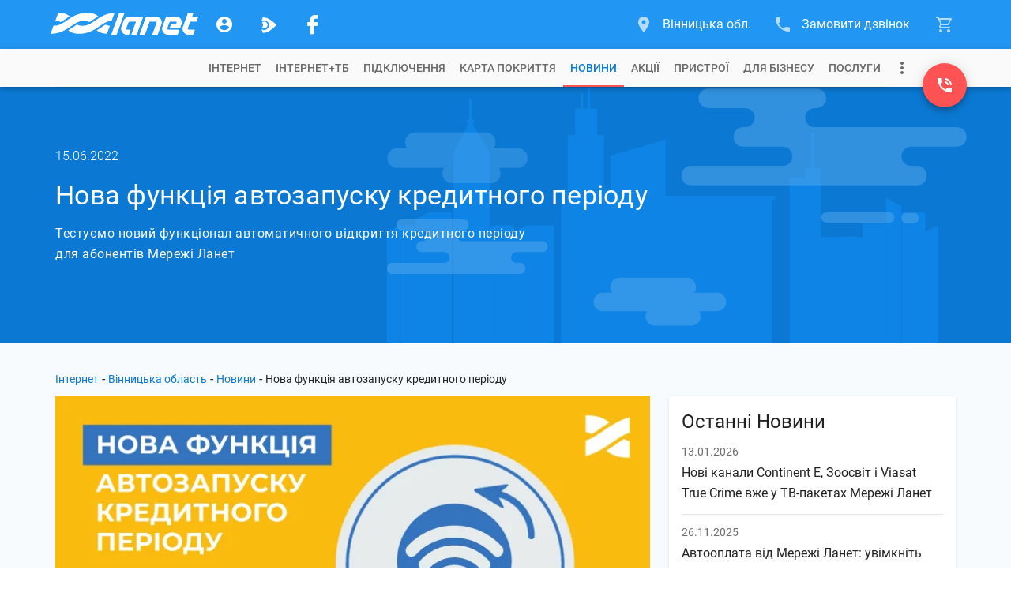

--- FILE ---
content_type: text/html; charset=utf-8
request_url: https://www.lanet.ua/vn/news/nova-funktsiia-avtozapusku-kredytnoho-periodu/
body_size: 23391
content:
<!DOCTYPE html><html lang="uk-UA" itemscope="" itemtype="http://schema.org/WebSite" prefix="og: http://ogp.me/ns#"><head><base href="/"><meta charset="utf-8"><meta http-equiv="x-ua-compatible" content="ie=edge"><meta name="viewport" content="width=device-width, initial-scale=1, maximum-scale=1"><link rel="icon" type="image/x-icon" href="favicon.ico"><meta property="og:type" content="website"><meta name="msapplication-TileColor" content="#2196f3"><meta name="msapplication-TileImage" content="https://www.lanet.ua/static/assets/images/logos/logo_wave.svg"><meta name="theme-color" content="#2196f3"><!-- <style>.async-hide{opacity:0!important}</style><script>(function(a,s,y,n,c,h,i,d,e){s.className+=' '+y;h.start=1*new Date;h.end=i=function(){s.className=s.className.replace(RegExp(' ?'+y),'')};(a[n]=a[n]||[]).hide=h;setTimeout(function(){i();h.end=null},c);h.timeout=c;})(window,document.documentElement,'async-hide','dataLayer',4000,{'GTM-TB8JJ5L':true});</script> --><script>(function(w,d,s,l,i){w[l]=w[l]||[];w[l].push({'gtm.start':new Date().getTime(),event:'gtm.js'});var f=d.getElementsByTagName(s)[0],j=d.createElement(s),dl=l!='dataLayer'?'&l='+l:'';j.async=true;j.src='https://www.googletagmanager.com/gtm.js?id='+i+dl;f.parentNode.insertBefore(j,f);})(window,document,'script','dataLayer','GTM-TB8JJ5L');</script><!-- <script>(function(w,d,s,l,i){w[l]=w[l]||[];w[l].push({'gtm.start':new Date().getTime(),event:'gtm.js'});var f=d.getElementsByTagName(s)[0],j=d.createElement(s),dl=l!='dataLayer'?'&l='+l:'';j.async=true;j.src='https://www.lanet.ua/static/assets/scripts/gtm.js?id='+i+dl;f.parentNode.insertBefore(j,f);})(window,document,'script','dataLayer','GTM-TB8JJ5L');</script> --><link rel="preload" as="font" href="/assets/fonts/roboto-short/roboto-v29-latin_cyrillic-300.woff2" type="font/woff2" crossorigin=""><link rel="preload" as="font" href="/assets/fonts/roboto-short/roboto-v29-latin_cyrillic-400.woff2" type="font/woff2" crossorigin=""><link rel="preload" as="font" href="/assets/fonts/roboto-short/roboto-v29-latin_cyrillic-500.woff2" type="font/woff2" crossorigin=""><link rel="preload" as="font" href="/assets/fonts/roboto-short/roboto-v29-latin_cyrillic-700.woff2" type="font/woff2" crossorigin=""><link href="https://www.google-analytics.com" rel="preconnect" crossorigin=""><link href="https://connect.facebook.net" rel="preconnect" crossorigin=""><script type="text/javascript">var WebchatSettings;!function(e){"use strict";if(document && location){WebchatSettings={id:"lanet-webchat",locale:"uk",hostname:location.hostname,referrer:document.referrer,maximized:false,user:{name:null,email:null,contract:null}}}}();</script><style type="text/css">@font-face{font-family:Roboto-Light;font-style:normal;font-display:swap;src:local("Roboto Light"),local("Roboto-Light"),url(assets/fonts/roboto-short/roboto-v29-latin_cyrillic-300.woff2) format("woff2");unicode-range:U+0400-045F,U+0490-0491,U+04B0-04B1,U+2116,U+0000-00FF,U+0131,U+0152-0153,U+02BB-02BC,U+02C6,U+02DA,U+02DC,U+2000-206F,U+2074,U+20AC,U+2122,U+2191,U+2193,U+2212,U+2215,U+FEFF,U+FFFD}@font-face{font-family:Roboto;font-style:normal;font-display:swap;src:local("Roboto"),local("Roboto-Regular"),url(assets/fonts/roboto-short/roboto-v29-latin_cyrillic-400.woff2) format("woff2");unicode-range:U+0400-045F,U+0490-0491,U+04B0-04B1,U+2116,U+0000-00FF,U+0131,U+0152-0153,U+02BB-02BC,U+02C6,U+02DA,U+02DC,U+2000-206F,U+2074,U+20AC,U+2122,U+2191,U+2193,U+2212,U+2215,U+FEFF,U+FFFD}@font-face{font-family:Roboto-Medium;font-style:normal;font-display:swap;src:local("Roboto Medium"),local("Roboto-Medium"),url(assets/fonts/roboto-short/roboto-v29-latin_cyrillic-500.woff2) format("woff2");unicode-range:U+0400-045F,U+0490-0491,U+04B0-04B1,U+2116,U+0000-00FF,U+0131,U+0152-0153,U+02BB-02BC,U+02C6,U+02DA,U+02DC,U+2000-206F,U+2074,U+20AC,U+2122,U+2191,U+2193,U+2212,U+2215,U+FEFF,U+FFFD}@font-face{font-family:Roboto-Bold;font-style:normal;font-display:swap;src:local("Roboto Bold"),local("Roboto-Bold"),url(assets/fonts/roboto-short/roboto-v29-latin_cyrillic-700.woff2) format("woff2");unicode-range:U+0400-045F,U+0490-0491,U+04B0-04B1,U+2116,U+0000-00FF,U+0131,U+0152-0153,U+02BB-02BC,U+02C6,U+02DA,U+02DC,U+2000-206F,U+2074,U+20AC,U+2122,U+2191,U+2193,U+2212,U+2215,U+FEFF,U+FFFD}   </style>    <style>   @font-face{font-family:lanet-icon-font-fs;src:url('assets/fonts/lanet-icon-font-fs/fonts/lanet-icon-font.eot?b60vqa');src:url('assets/fonts/lanet-icon-font-fs/fonts/lanet-icon-font.eot?b60vqa#iefix') format('embedded-opentype'),url('assets/fonts/lanet-icon-font-fs/fonts/lanet-icon-font.ttf?b60vqa') format('truetype'),url('assets/fonts/lanet-icon-font-fs/fonts/lanet-icon-font.woff?b60vqa') format('woff'),url('assets/fonts/lanet-icon-font-fs/fonts/lanet-icon-font.svg?b60vqa#lanet-icon-font') format('svg');font-weight:400;font-style:normal;font-display:block}[class*=" icon_fs"],[class^=icon_fs]{font-family:lanet-icon-font-fs!important;speak:never;font-style:normal;font-weight:400;font-variant:normal;text-transform:none;line-height:1;-webkit-font-smoothing:antialiased;-moz-osx-font-smoothing:grayscale}.icon_fs-account:before{content:"\e900"}.icon_fs-arrow-up:before{content:"\e905"}.icon_fs-cart:before{content:"\e909"}.icon_fs-cart-outline:before{content:"\e90b"}.icon_fs-facebook-logo:before{content:"\e912"}.icon_fs-lanet-tv:before{content:"\e91c"}.icon_fs-more:before{content:"\e923"}.icon_fs-phone:before{content:"\e926"}.icon_fs-phone-callback:before{content:"\e929"}.icon_fs-telegram-logo:before{content:"\e935"}.icon_fs-chat:before{content:"\e972"}.icon_fs-phone_in_talk:before{content:"\e973"}.icon_fs-form-email:before{content:"\e942"}.icon_fs-coverage-place:before{content:"\e94f"}   </style><link rel="stylesheet" href="global-styles.601653b6bd20de64e91d.css"><link rel="stylesheet" href="styles.3eadf1de3abbf0cc1fcc.css"><title>Нова функція автозапуску кредитного періоду | Вінницька обл.</title><meta name="description" itemprop="description" content="Нова функція автозапуску кредитного періоду ☎ (0800) 310-009. Бонуси та сюрпризи новим клієнтам гарантуємо!"><meta itemprop="image" content="https://www.lanet.ua/static/imgs/seo/14150.png"><meta httpequiv="Content-Language" content="uk-UA"><meta name="robots" content="index, follow"><link rel="alternate" hreflang="x-default" href="https://www.lanet.ua/vn/news/nova-funktsiia-avtozapusku-kredytnoho-periodu/"><link rel="canonical" href="https://www.lanet.ua/vn/news/nova-funktsiia-avtozapusku-kredytnoho-periodu/"><meta property="og:title" content="Нова функція автозапуску кредитного періоду | Вінницька обл."><meta property="og:url" content="/vn/news/nova-funktsiia-avtozapusku-kredytnoho-periodu/"><meta property="og:image" content="https://www.lanet.ua/static/imgs/seo/14150.png"><meta property="og:site_name" content="Ланет"><meta property="og:description" content="Нова функція автозапуску кредитного періоду ☎ (0800) 310-009. Бонуси та сюрпризи новим клієнтам гарантуємо!"><meta property="twitter:card" content="summary"><meta property="twitter:title" content="Нова функція автозапуску кредитного періоду | Вінницька обл."><meta property="twitter:description" content="Нова функція автозапуску кредитного періоду ☎ (0800) 310-009. Бонуси та сюрпризи новим клієнтам гарантуємо!"><meta property="twitter:image" content="https://www.lanet.ua/static/imgs/seo/14150.png"><style ng-transition="lanet-universal">.mat-progress-bar{display:block;height:4px;overflow:hidden;position:relative;transition:opacity 250ms linear;width:100%}._mat-animation-noopable.mat-progress-bar{transition:none;animation:none}.mat-progress-bar .mat-progress-bar-element,.mat-progress-bar .mat-progress-bar-fill::after{height:100%;position:absolute;width:100%}.mat-progress-bar .mat-progress-bar-background{width:calc(100% + 10px)}@media (-ms-high-contrast:active){.mat-progress-bar .mat-progress-bar-background{display:none}}.mat-progress-bar .mat-progress-bar-buffer{transform-origin:top left;transition:transform 250ms ease}@media (-ms-high-contrast:active){.mat-progress-bar .mat-progress-bar-buffer{border-top:solid 5px;opacity:.5}}.mat-progress-bar .mat-progress-bar-secondary{display:none}.mat-progress-bar .mat-progress-bar-fill{animation:none;transform-origin:top left;transition:transform 250ms ease}@media (-ms-high-contrast:active){.mat-progress-bar .mat-progress-bar-fill{border-top:solid 4px}}.mat-progress-bar .mat-progress-bar-fill::after{animation:none;content:'';display:inline-block;left:0}.mat-progress-bar[dir=rtl],[dir=rtl] .mat-progress-bar{transform:rotateY(180deg)}.mat-progress-bar[mode=query]{transform:rotateZ(180deg)}.mat-progress-bar[mode=query][dir=rtl],[dir=rtl] .mat-progress-bar[mode=query]{transform:rotateZ(180deg) rotateY(180deg)}.mat-progress-bar[mode=indeterminate] .mat-progress-bar-fill,.mat-progress-bar[mode=query] .mat-progress-bar-fill{transition:none}.mat-progress-bar[mode=indeterminate] .mat-progress-bar-primary,.mat-progress-bar[mode=query] .mat-progress-bar-primary{-webkit-backface-visibility:hidden;backface-visibility:hidden;animation:mat-progress-bar-primary-indeterminate-translate 2s infinite linear;left:-145.166611%}.mat-progress-bar[mode=indeterminate] .mat-progress-bar-primary.mat-progress-bar-fill::after,.mat-progress-bar[mode=query] .mat-progress-bar-primary.mat-progress-bar-fill::after{-webkit-backface-visibility:hidden;backface-visibility:hidden;animation:mat-progress-bar-primary-indeterminate-scale 2s infinite linear}.mat-progress-bar[mode=indeterminate] .mat-progress-bar-secondary,.mat-progress-bar[mode=query] .mat-progress-bar-secondary{-webkit-backface-visibility:hidden;backface-visibility:hidden;animation:mat-progress-bar-secondary-indeterminate-translate 2s infinite linear;left:-54.888891%;display:block}.mat-progress-bar[mode=indeterminate] .mat-progress-bar-secondary.mat-progress-bar-fill::after,.mat-progress-bar[mode=query] .mat-progress-bar-secondary.mat-progress-bar-fill::after{-webkit-backface-visibility:hidden;backface-visibility:hidden;animation:mat-progress-bar-secondary-indeterminate-scale 2s infinite linear}.mat-progress-bar[mode=buffer] .mat-progress-bar-background{-webkit-backface-visibility:hidden;backface-visibility:hidden;animation:mat-progress-bar-background-scroll 250ms infinite linear;display:block}.mat-progress-bar._mat-animation-noopable .mat-progress-bar-background,.mat-progress-bar._mat-animation-noopable .mat-progress-bar-buffer,.mat-progress-bar._mat-animation-noopable .mat-progress-bar-fill,.mat-progress-bar._mat-animation-noopable .mat-progress-bar-fill::after,.mat-progress-bar._mat-animation-noopable .mat-progress-bar-primary,.mat-progress-bar._mat-animation-noopable .mat-progress-bar-primary.mat-progress-bar-fill::after,.mat-progress-bar._mat-animation-noopable .mat-progress-bar-secondary,.mat-progress-bar._mat-animation-noopable .mat-progress-bar-secondary.mat-progress-bar-fill::after{animation:none;transition:none}@keyframes mat-progress-bar-primary-indeterminate-translate{0%{transform:translateX(0)}20%{animation-timing-function:cubic-bezier(.5,0,.70173,.49582);transform:translateX(0)}59.15%{animation-timing-function:cubic-bezier(.30244,.38135,.55,.95635);transform:translateX(83.67142%)}100%{transform:translateX(200.61106%)}}@keyframes mat-progress-bar-primary-indeterminate-scale{0%{transform:scaleX(.08)}36.65%{animation-timing-function:cubic-bezier(.33473,.12482,.78584,1);transform:scaleX(.08)}69.15%{animation-timing-function:cubic-bezier(.06,.11,.6,1);transform:scaleX(.66148)}100%{transform:scaleX(.08)}}@keyframes mat-progress-bar-secondary-indeterminate-translate{0%{animation-timing-function:cubic-bezier(.15,0,.51506,.40969);transform:translateX(0)}25%{animation-timing-function:cubic-bezier(.31033,.28406,.8,.73371);transform:translateX(37.65191%)}48.35%{animation-timing-function:cubic-bezier(.4,.62704,.6,.90203);transform:translateX(84.38617%)}100%{transform:translateX(160.27778%)}}@keyframes mat-progress-bar-secondary-indeterminate-scale{0%{animation-timing-function:cubic-bezier(.15,0,.51506,.40969);transform:scaleX(.08)}19.15%{animation-timing-function:cubic-bezier(.31033,.28406,.8,.73371);transform:scaleX(.4571)}44.15%{animation-timing-function:cubic-bezier(.4,.62704,.6,.90203);transform:scaleX(.72796)}100%{transform:scaleX(.08)}}@keyframes mat-progress-bar-background-scroll{to{transform:translateX(-8px)}}</style><style ng-transition="lanet-universal">.mat-drawer-container{position:relative;z-index:1;box-sizing:border-box;-webkit-overflow-scrolling:touch;display:block;overflow:hidden}.mat-drawer-container[fullscreen]{top:0;left:0;right:0;bottom:0;position:absolute}.mat-drawer-container[fullscreen].mat-drawer-container-has-open{overflow:hidden}.mat-drawer-container.mat-drawer-container-explicit-backdrop .mat-drawer-side{z-index:3}.mat-drawer-container.ng-animate-disabled .mat-drawer-backdrop,.mat-drawer-container.ng-animate-disabled .mat-drawer-content,.ng-animate-disabled .mat-drawer-container .mat-drawer-backdrop,.ng-animate-disabled .mat-drawer-container .mat-drawer-content{transition:none}.mat-drawer-backdrop{top:0;left:0;right:0;bottom:0;position:absolute;display:block;z-index:3;visibility:hidden}.mat-drawer-backdrop.mat-drawer-shown{visibility:visible}.mat-drawer-transition .mat-drawer-backdrop{transition-duration:.4s;transition-timing-function:cubic-bezier(.25,.8,.25,1);transition-property:background-color,visibility}@media (-ms-high-contrast:active){.mat-drawer-backdrop{opacity:.5}}.mat-drawer-content{position:relative;z-index:1;display:block;height:100%;overflow:auto}.mat-drawer-transition .mat-drawer-content{transition-duration:.4s;transition-timing-function:cubic-bezier(.25,.8,.25,1);transition-property:transform,margin-left,margin-right}.mat-drawer{position:relative;z-index:4;display:block;position:absolute;top:0;bottom:0;z-index:3;outline:0;box-sizing:border-box;overflow-y:auto;transform:translate3d(-100%,0,0)}@media (-ms-high-contrast:active){.mat-drawer,[dir=rtl] .mat-drawer.mat-drawer-end{border-right:solid 1px currentColor}}@media (-ms-high-contrast:active){.mat-drawer.mat-drawer-end,[dir=rtl] .mat-drawer{border-left:solid 1px currentColor;border-right:none}}.mat-drawer.mat-drawer-side{z-index:2}.mat-drawer.mat-drawer-end{right:0;transform:translate3d(100%,0,0)}[dir=rtl] .mat-drawer{transform:translate3d(100%,0,0)}[dir=rtl] .mat-drawer.mat-drawer-end{left:0;right:auto;transform:translate3d(-100%,0,0)}.mat-drawer-inner-container{width:100%;height:100%;overflow:auto;-webkit-overflow-scrolling:touch}.mat-sidenav-fixed{position:fixed}</style><style ng-transition="lanet-universal">app-footer{display:-ms-flexbox;display:flex;color:#fff;background:#2196f3;padding:24px 0}app-footer .container{position:relative;display:-ms-flexbox;display:flex;-ms-flex-direction:column;flex-direction:column;-ms-flex-wrap:nowrap;flex-wrap:nowrap;width:1168px;height:auto;padding:0 14px;margin:0 auto;z-index:1;-ms-flex-direction:row;flex-direction:row;-ms-flex-pack:justify;justify-content:space-between}@media (max-width:1199px){app-footer .container{width:750px;padding:0 15px}}@media (max-width:767px){app-footer .container{width:320px}}app-footer .FB_logo{-ms-flex:0 0 312px;flex:0 0 312px;display:-ms-flexbox;display:flex;-ms-flex-direction:column;flex-direction:column;-ms-flex-wrap:nowrap;flex-wrap:nowrap;-ms-flex-align:start;align-items:flex-start;-ms-flex-pack:start;justify-content:flex-start;position:relative}app-footer .FB_logo .logo_link{display:-ms-inline-flexbox;display:inline-flex;background-repeat:no-repeat;background-size:cover;margin-bottom:16px;cursor:pointer}app-footer .FB_logo .logo_link.notBg{height:0;margin:0;background-image:none}app-footer .FB_logo .logo_link svg{display:-ms-inline-flexbox;display:inline-flex;width:211px;min-width:211px;height:32px}app-footer .FB_logo .social_links-wr{display:-ms-flexbox;display:flex;-ms-flex-pack:justify;justify-content:space-between;width:236px;margin-bottom:16px}app-footer .FB_logo .social_links-wr a{display:-ms-flexbox;display:flex;-ms-flex-align:center;align-items:center;-ms-flex-pack:center;justify-content:center;text-decoration:none;width:32px;height:32px;border-radius:16px}app-footer .FB_logo .social_links-wr a.viber-link{margin-left:1px}app-footer .FB_logo .social_links-wr a.viber-link .viber-svg{width:100%;opacity:.8;transition:opacity .32s ease 0s}app-footer .FB_logo .social_links-wr a.viber-link .viber-svg:hover{opacity:1}app-footer .FB_logo .social_links-wr a>span{font-size:30px;color:#fff;opacity:.8;transition:opacity .32s ease 0s}app-footer .FB_logo .social_links-wr a>span:hover{opacity:1}app-footer .FB_logo .FB_seo_links{display:-ms-flexbox;display:flex}app-footer .FB_seo_links{-ms-flex-direction:row;flex-direction:row;-ms-flex-wrap:wrap;flex-wrap:wrap;-ms-flex-line-pack:start;align-content:flex-start;display:none;max-width:100%;padding-top:14px}app-footer .FB_seo_links a[mat-button].seo_link{display:-ms-flexbox;display:flex;-ms-flex-align:center;align-items:center;font-size:13px;line-height:19px;font-weight:400;height:20px;min-width:40px;margin-bottom:5px;margin-right:5px;padding:0 12px 1px;border-radius:10px;background-color:#0176d3}app-footer .FB_seo_links a[mat-button].seo_link .mat-button-ripple{border-radius:10px}app-footer .FB_seo_links div.seo_link{display:-ms-flexbox;display:flex;-ms-flex-align:center;align-items:center;font-size:13px;line-height:19px;font-weight:400;height:20px;min-width:40px;margin-bottom:5px;margin-right:5px;padding:0 12px 1px;border-radius:10px;background-color:#0176d3;position:relative;cursor:pointer}app-footer .FB_seo_links div.seo_link .mat-button-ripple{border-radius:10px}app-footer .FB_seo_links div.seo_link mat-form-field{width:120px;position:absolute}app-footer .FB_seo_links div.seo_link mat-form-field .mat-form-field-wrapper{padding-bottom:0}app-footer .FB_seo_links div.seo_link mat-form-field .mat-form-field-wrapper .mat-form-field-infix{padding:0;border-top:none}app-footer .FB_seo_links div.seo_link mat-form-field .mat-form-field-wrapper .mat-form-field-infix .mat-form-field-label-wrapper{top:0;padding-top:0}app-footer .FB_seo_links div.seo_link mat-form-field .mat-form-field-wrapper .mat-form-field-infix .mat-form-field-label-wrapper .mat-form-field-label{top:0;color:#fff}app-footer .FB_seo_links div.seo_link mat-form-field .mat-form-field-wrapper .mat-form-field-underline{display:none}app-footer .FB_seo_links div.seo_link mat-form-field mat-select .mat-select-value{color:#fff;visibility:hidden}app-footer .FB_seo_links div.seo_link mat-form-field mat-select .mat-select-arrow-wrapper .mat-select-arrow{color:#fff}app-footer .FB_seo_links div.seo_link mat-form-field mat-select .mat-form-field-underline{display:none}app-footer .FB_description{-ms-flex:1 0 510px;flex:1 0 510px;max-width:510px;display:-ms-flexbox;display:flex;-ms-flex-direction:column;flex-direction:column;-ms-flex-wrap:nowrap;flex-wrap:nowrap;-ms-flex-align:start;align-items:flex-start;-ms-flex-pack:justify;justify-content:space-between;max-width:100%}app-footer .FB_description .top_wr{display:block;max-width:calc(100% - 24px)}app-footer .FB_description .top_wr .title{font-size:18px;font-weight:400;line-height:28px;margin-bottom:16px;display:block}app-footer .FB_description .top_wr p{font-size:14px;line-height:20px;margin:0 0 20px}app-footer .FB_description .lanet-click{font-size:13px;line-height:19px;margin-bottom:6px;max-width:calc(100% - 24px)}app-footer .FB_description .lanet-click a{color:#fff;text-decoration:underline}app-footer .FB_description .copyright_wr{display:-ms-flexbox;display:flex;-ms-flex-direction:column;flex-direction:column;-ms-flex-wrap:nowrap;flex-wrap:nowrap;width:100%}app-footer .FB_description .copyright_wr .copywrite-text{font-size:13px;line-height:19px;margin-bottom:6px;max-width:calc(100% - 24px)}app-footer .FB_description .copyright_wr .copyright_city{display:none}app-footer .FB_description .copyright_wr a.copywrite-link{font-size:13px;line-height:19px;margin-bottom:6px;color:#cecece;text-decoration:underline;max-width:calc(100% - 24px)}app-footer .FB_description .copyright_wr a.cite-map-link,app-footer .FB_description .copyright_wr a.lanet-click-link{font-size:13px;line-height:19px;color:#fff;text-decoration:none;max-width:calc(100% - 24px)}app-footer .FB_description .copyright_wr a.cite-map-link:hover,app-footer .FB_description .copyright_wr a.lanet-click-link:hover{text-decoration:underline}app-footer .FB_contacts_ssc{-ms-flex:0 0 324px;flex:0 0 324px;display:-ms-flexbox;display:flex;-ms-flex-direction:column;flex-direction:column;-ms-flex-wrap:nowrap;flex-wrap:nowrap;-ms-flex-align:start;align-items:flex-start;-ms-flex-pack:start;justify-content:flex-start;padding-right:24px}app-footer .FB_contacts_ssc .ssc_wr{display:-ms-flexbox;display:flex;-ms-flex-direction:column;flex-direction:column;-ms-flex-wrap:nowrap;flex-wrap:nowrap;-ms-flex-align:start;align-items:flex-start;-ms-flex-pack:start;justify-content:flex-start;margin-bottom:16px}app-footer .FB_contacts_ssc .ssc_wr a{height:auto}app-footer .FB_contacts_ssc .contacts_wr{display:-ms-flexbox;display:flex;-ms-flex-direction:column;flex-direction:column;-ms-flex-wrap:nowrap;flex-wrap:nowrap;-ms-flex-align:start;align-items:flex-start;-ms-flex-pack:start;justify-content:flex-start;margin-bottom:16px}app-footer .FB_contacts_ssc .title{font-size:18px;font-weight:400;line-height:28px;margin-bottom:20px;cursor:default}app-footer .FB_contacts_ssc a{display:-ms-inline-flexbox;display:inline-flex;height:26px;font-size:16px;line-height:26px;color:#fff;text-decoration:none;margin:0 0 24px;cursor:pointer}app-footer .FB_contacts_ssc a span.icon{font-size:24px;line-height:26px;color:#fff;opacity:.67;transition:opacity .32s ease 0s;margin-right:16px}app-footer .FB_contacts_ssc a:hover span.icon{opacity:1}app-footer .FB_contacts_ssc .work_time_wr{width:156px;padding:4px 0}app-footer .FB_contacts_ssc .work_time_wr .period{display:-ms-flexbox;display:flex;-ms-flex-direction:row;flex-direction:row;-ms-flex-wrap:nowrap;flex-wrap:nowrap;-ms-flex-align:start;align-items:flex-start;-ms-flex-pack:justify;justify-content:space-between;font-size:14px;line-height:20px}app-footer .FB_contacts_ssc .work_time_wr .period span{cursor:default}app-footer .FB_contacts_ssc span.not_available{display:-ms-inline-flexbox;display:inline-flex;height:26px;font-size:16px;line-height:26px;margin-bottom:16px;cursor:default}app-footer mat-expansion-panel.mat-expansion-panel{background:0 0;box-shadow:none!important;display:none;width:100%;margin:0 0 16px!important}app-footer mat-expansion-panel.mat-expansion-panel .mat-expansion-panel-header{height:auto!important;padding:0}app-footer mat-expansion-panel.mat-expansion-panel .mat-expansion-panel-header mat-panel-title{position:relative;font-size:18px;font-weight:400;line-height:24px;color:#fff;margin-right:32px}app-footer mat-expansion-panel.mat-expansion-panel .mat-expansion-panel-header mat-panel-title h1.title{font-size:18px;font-weight:400;line-height:28px;margin-bottom:12px}app-footer mat-expansion-panel.mat-expansion-panel .mat-expansion-panel-header mat-panel-title>span{display:-ms-flexbox;display:flex;-ms-flex-align:center;align-items:center;height:48px;position:absolute;top:0;right:-32px;font-size:16px;line-height:48px;transition:transform .3s ease}app-footer mat-expansion-panel.mat-expansion-panel .mat-expansion-panel-header.mat-expanded mat-panel-title>span{-ms-transform:rotate(180deg);transform:rotate(180deg)}app-footer mat-expansion-panel.mat-expansion-panel .mat-expansion-panel-header:hover{background:0 0!important}app-footer mat-expansion-panel.mat-expansion-panel .mat-expansion-panel-body{padding:8px 0 0}app-footer mat-expansion-panel.mat-expansion-panel .content-wr p{font-size:14px;line-height:20px;margin:0 0 20px;color:#fff}app-footer mat-expansion-panel.mat-expansion-panel .content-wr p.noSeoLinks{margin:0}app-footer .container.nohomepage{-ms-flex-wrap:wrap;flex-wrap:wrap}app-footer .container.nohomepage .FB_logo{-ms-flex:0 0 168px;flex:0 0 168px;-ms-flex-order:-1;order:-1}app-footer .container.nohomepage .FB_logo .social_links-wr{margin-right:10px}app-footer .container.nohomepage .FB_logo .FB_seo_links{display:none}app-footer .container.nohomepage .FB_seo_links{-ms-flex:0 0 454px;flex:0 0 454px;display:-ms-flexbox;display:flex;-ms-flex-direction:row;flex-direction:row;-ms-flex-wrap:wrap;flex-wrap:wrap;-ms-flex-order:-2;order:-2;margin-bottom:16px;margin-top:-6px}app-footer .container.nohomepage .FB_contacts_ssc{-ms-flex:0 0 516px;flex:0 0 516px;-ms-flex-order:-1;order:-1;-ms-flex-direction:row;flex-direction:row;padding-right:0}app-footer .container.nohomepage .FB_contacts_ssc .ssc_wr{width:310px;padding-right:24px}app-footer .container.nohomepage .FB_contacts_ssc .contacts_wr{padding-right:24px}app-footer .container.nohomepage .FB_contacts_ssc .work_time_wr{padding:2px 0}app-footer .container.nohomepage .FB_contacts_ssc.noSeoLinks .contacts_wr,app-footer .container.nohomepage .FB_contacts_ssc.noSeoLinks .ssc_wr{margin-bottom:0}app-footer .container.nohomepage .FB_description .top_wr{display:none}app-footer .container.nohomepage .FB_description.noSeoLinks{-ms-flex-order:-2;order:-2;-ms-flex:0 0 440px;flex:0 0 440px;padding-top:4px}@media screen and (max-width:1199px){app-footer .container{-ms-flex-wrap:wrap;flex-wrap:wrap;-ms-flex-pack:start;justify-content:flex-start}app-footer .FB_logo{-ms-flex:0 0 184px;flex:0 0 184px;-ms-flex-order:-2;order:-2;height:96px}app-footer .FB_logo .FB_seo_links{display:none}app-footer .FB_seo_links{display:-ms-flexbox;display:flex;-ms-flex:0 0 220px;flex:0 0 220px;max-width:220px;padding-top:3px}app-footer .FB_description{-ms-flex:0 0 498px;flex:0 0 498px;max-width:498px;padding-right:24px}app-footer .FB_description.noSeoLinks{-ms-flex:100%;flex:100%;padding-right:0;max-width:100%}app-footer .FB_description .copyright_wr .copywrite-text,app-footer .FB_description .copyright_wr a.cite-map-link,app-footer .FB_description .copyright_wr a.copywrite-link,app-footer .FB_description .copyright_wr a.lanet-click,app-footer .FB_description .top_wr{max-width:100%}app-footer .FB_description .copyright_wr .social-responsibility-link{display:none}app-footer .FB_contacts_ssc{-ms-flex:0 0 72%;flex:0 0 72%;-ms-flex-order:-1;order:-1;-ms-flex-direction:row;flex-direction:row;padding-right:0}app-footer .FB_contacts_ssc .ssc_wr{width:314px;padding-right:24px}app-footer .FB_contacts_ssc .contacts_wr{padding-right:24px}app-footer .FB_contacts_ssc .work_time_wr{padding:2px 0}app-footer .container.nohomepage{-ms-flex-wrap:wrap;flex-wrap:wrap}app-footer .container.nohomepage .FB_logo{-ms-flex:0 0 168px;flex:0 0 168px;-ms-flex-order:-1;order:-1}app-footer .container.nohomepage .FB_logo .social_links-wr{margin-right:0}app-footer .container.nohomepage .FB_logo .FB_seo_links{display:none}app-footer .container.nohomepage .FB_seo_links{-ms-flex-order:-1;order:-1;-ms-flex:0 0 100%;flex:0 0 100%;max-width:100%;padding-right:0;margin-top:0}app-footer .container.nohomepage .FB_contacts_ssc{-ms-flex:0 0 552px;flex:0 0 552px}app-footer .container.nohomepage .FB_contacts_ssc.noSeoLinks .ssc_wr{margin-bottom:16px}app-footer .container.nohomepage .FB_description{width:100%;max-width:100%;padding-right:0}app-footer .container.nohomepage .FB_description .top_wr{display:none}app-footer .container.nohomepage .FB_description.noSeoLinks{-ms-flex-order:0;order:0;-ms-flex:0 0 100%;flex:0 0 100%}}.footer-menu-panel{max-height:300px!important;max-width:500px!important}@media screen and (max-width:767px){app-footer .FB_contacts_ssc{-ms-flex:0 0 auto;flex:0 0 auto;-ms-flex-direction:column;flex-direction:column;width:100%}app-footer .FB_contacts_ssc .contacts_wr,app-footer .FB_contacts_ssc .ssc_wr{width:100%;padding-right:0;margin-bottom:12px}app-footer .FB_description{-ms-flex:0 0 auto;flex:0 0 auto;max-width:100%;padding-right:0}app-footer .FB_description .top_wr{display:none}app-footer .FB_seo_links{display:none;-ms-flex:0 0 auto;flex:0 0 auto}app-footer mat-expansion-panel.mat-expansion-panel{display:block}app-footer mat-expansion-panel.mat-expansion-panel mat-expansion-panel-header.long-text{height:140px!important;min-height:140px!important;max-height:140px!important}app-footer mat-expansion-panel.mat-expansion-panel .content-wr .FB_seo_links{color:#fff;display:-ms-flexbox;display:flex;max-width:100%}app-footer .container.nohomepage .FB_logo{-ms-flex-order:-2;order:-2}app-footer .container.nohomepage .FB_seo_links{-ms-flex:0 0 100%;flex:0 0 100%;max-width:100%}app-footer .container.nohomepage .FB_contacts_ssc{-ms-flex:0 0 auto;flex:0 0 auto;-ms-flex-direction:column;flex-direction:column;width:100%}app-footer .container.nohomepage .FB_contacts_ssc .contacts_wr,app-footer .container.nohomepage .FB_contacts_ssc .ssc_wr{width:100%;padding-right:0;margin-bottom:12px}.footer-menu-panel{max-width:280px!important}}</style><style ng-transition="lanet-universal">@charset "UTF-8";app-cart .cart-btn{display:-ms-flexbox;display:flex;-ms-flex-align:center;align-items:center;height:62px;bottom:0;position:relative;-webkit-user-select:none;-moz-user-select:none;-ms-user-select:none;user-select:none;padding:0 16px;font-size:16px}app-cart .cart-btn:after{content:"";position:absolute;bottom:0;left:23px;border:5px solid transparent;border-bottom:10px solid #f8f8f8;opacity:0;transition:opacity .32s ease 0s}app-cart .cart-btn .icon{display:-ms-flexbox;display:flex;font-size:24px;position:relative;opacity:.67;transition:opacity .32s ease 0s}app-cart .cart-btn .cart-count{position:absolute;top:10px;right:10px;display:block;width:16px;height:16px;border-radius:50%;font-size:12px;line-height:16px;text-align:center;color:#fff;background:#ff5252}app-cart .cart-btn .cart-count.ten{width:20px;right:7px}app-cart .cart-btn .hiddenMatMenuTrigger{visibility:hidden}app-cart .cart-btn:focus{outline:0}app-cart .cart-btn.active .icon,app-cart .cart-btn.notEmpty .icon,app-cart .cart-btn:hover .icon{transition:opacity .16s ease 0s;opacity:1}app-cart .cart-btn.active:after{cursor:default;transition:opacity .32s ease .1s;opacity:1}.mat-menu-panel.mat-menu--cart{overflow:visible;max-width:inherit}.mat-menu-panel.mat-menu--cart .mat-menu-content{color:rgba(0,0,0,.87);background:#f8f8f8;padding:0;width:380px;height:100%}.mat-menu-panel.mat-menu--cart .mat-menu-content .top-section{padding:8px 0 0;height:calc(100% - 48px)}.mat-menu-panel.mat-menu--cart .mat-menu-content .btn-section button[mat-button]{min-width:64px;font-weight:400;letter-spacing:.75px;line-height:35px;text-decoration:none;text-transform:uppercase;color:#fff;background-color:#0b79d3;transition:background-color .1s ease;padding:1px 16px 0;border-radius:0;width:100%;height:48px}@media (max-width:767px){.mat-menu-panel.mat-menu--cart .mat-menu-content .btn-section button[mat-button]{padding:1px 12px 0}}.mat-menu-panel.mat-menu--cart .mat-menu-content .btn-section button[mat-button]:hover{transition:background-color .15s ease;background-color:#0a73c9}.mat-menu-panel.mat-menu--cart .mat-menu-content .btn-section button[mat-button].ordered{background-color:#2297ee}.mat-menu-panel.mat-menu--cart .mat-menu-content .btn-section button[mat-button].ordered:hover{background-color:#1993ed;transition:background-color .15s ease}.mat-menu-panel.mat-menu--cart .mat-menu-content .btn-section button[mat-button][disabled]{background-color:#8b8b8b;opacity:.5;cursor:not-allowed!important}.mat-menu-panel.mat-menu--cart .mat-menu-content .btn-section button[mat-button][disabled]:hover{background-color:#626262;transition:background-color .15s ease}.mat-menu-panel.mat-menu--cart .mat-menu-content .list-wrap{display:-ms-flexbox;display:flex;-ms-flex-direction:column;flex-direction:column;-ms-flex-wrap:nowrap;flex-wrap:nowrap;position:relative;max-height:400px;height:calc(100% - 50px);overflow-y:auto;padding:0 16px}.mat-menu-panel.mat-menu--cart .mat-menu-content .list-wrap .list_item{position:relative;display:-ms-flexbox;display:flex;-ms-flex-direction:row;flex-direction:row;-ms-flex-wrap:nowrap;flex-wrap:nowrap;-ms-flex-align:center;align-items:center;-ms-flex-pack:start;justify-content:flex-start;border-bottom:1px solid #e2e6ea;padding:12px 0;height:100px;-ms-flex:0 0 auto;flex:0 0 auto;overflow:hidden}.mat-menu-panel.mat-menu--cart .mat-menu-content .list-wrap .list_item .img-wrap{position:relative;-ms-flex:0 0 80px;flex:0 0 80px;width:80px;max-width:80px;display:-ms-flexbox;display:flex;-ms-flex-direction:row;flex-direction:row;-ms-flex-wrap:nowrap;flex-wrap:nowrap;-ms-flex-align:center;align-items:center;-ms-flex-pack:center;justify-content:center;height:64px;padding-right:16px}.mat-menu-panel.mat-menu--cart .mat-menu-content .list-wrap .list_item .img-wrap .device-image_icon-wrap{display:-ms-flexbox;display:flex;-ms-flex-direction:row;flex-direction:row;-ms-flex-wrap:nowrap;flex-wrap:nowrap;-ms-flex-align:center;align-items:center;-ms-flex-pack:center;justify-content:center;width:100%;height:100%;position:relative}.mat-menu-panel.mat-menu--cart .mat-menu-content .list-wrap .list_item .img-wrap .spinner-wrap{display:block;width:100%;height:100%;position:relative;left:6px;top:6px}.mat-menu-panel.mat-menu--cart .mat-menu-content .list-wrap .list_item .img-wrap .spinner-wrap.hide{display:none}.mat-menu-panel.mat-menu--cart .mat-menu-content .list-wrap .list_item .img-wrap .list_item-image{max-width:100%;max-height:100%;height:auto;position:relative;opacity:1;-webkit-user-select:none;-moz-user-select:none;-ms-user-select:none;user-select:none}.mat-menu-panel.mat-menu--cart .mat-menu-content .list-wrap .list_item .img-wrap .list_item-image.services-mode{width:52px;max-width:52px;height:52px;max-height:52px}.mat-menu-panel.mat-menu--cart .mat-menu-content .list-wrap .list_item .img-wrap .list_item-image.loaded{position:relative;opacity:0}.mat-menu-panel.mat-menu--cart .mat-menu-content .list-wrap .list_item .img-wrap .list_item-image.error{display:none}.mat-menu-panel.mat-menu--cart .mat-menu-content .list-wrap .list_item .img-wrap .list_item-icon{font-size:46px;color:#0b79d3;position:relative;opacity:1}.mat-menu-panel.mat-menu--cart .mat-menu-content .list-wrap .list_item .img-wrap .list_item-icon.loaded{opacity:0;position:absolute}.mat-menu-panel.mat-menu--cart .mat-menu-content .list-wrap .list_item .img-wrap .list_item-icon.hide{display:none}.mat-menu-panel.mat-menu--cart .mat-menu-content .list-wrap .list_item .description-wrap{-ms-flex:0 0 calc(100% - 128px);flex:0 0 calc(100% - 128px);min-width:calc(100% - 128px);max-width:calc(100% - 128px);position:relative}.mat-menu-panel.mat-menu--cart .mat-menu-content .list-wrap .list_item .description-wrap .list_item-link{display:inline-block;max-width:100%;font-size:16px;line-height:26px;margin:0;text-decoration:none;white-space:nowrap;text-overflow:ellipsis;color:#0b79d3;overflow:hidden;position:relative;cursor:pointer;transition:color .1s ease-in}.mat-menu-panel.mat-menu--cart .mat-menu-content .list-wrap .list_item .description-wrap .list_item-link:hover{transition:color .2s ease-in;color:#00559b}.mat-menu-panel.mat-menu--cart .mat-menu-content .list-wrap .list_item .description-wrap .list_item-link.services-mode{white-space:initial}.mat-menu-panel.mat-menu--cart .mat-menu-content .list-wrap .list_item .description-wrap.services-mode{display:-ms-flexbox;display:flex;-ms-flex-align:center;align-items:center;height:100%}.mat-menu-panel.mat-menu--cart .mat-menu-content .list-wrap .list_item .description-wrap .list_item-type{display:block;width:100%;font-size:14px;line-height:20px;color:grey;white-space:nowrap;text-overflow:ellipsis;overflow:hidden;position:relative;top:-4px;cursor:default}.mat-menu-panel.mat-menu--cart .mat-menu-content .list-wrap .list_item .description-wrap .price-wrap{display:-ms-flexbox;display:flex;-ms-flex-align:center;align-items:center;-ms-flex-pack:justify;justify-content:space-between;margin-top:4px}.mat-menu-panel.mat-menu--cart .mat-menu-content .list-wrap .list_item .description-wrap .price-wrap span{cursor:default}.mat-menu-panel.mat-menu--cart .mat-menu-content .list-wrap .list_item .description-wrap .price-wrap .prise_installment-plan{position:relative;display:-ms-flexbox;display:flex;-ms-flex-direction:column;flex-direction:column;-ms-flex-wrap:nowrap;flex-wrap:nowrap;background-color:#fe9336;width:auto;height:24px;padding:4px 0;color:#fff;margin-right:12px;cursor:default}.mat-menu-panel.mat-menu--cart .mat-menu-content .list-wrap .list_item .description-wrap .price-wrap .prise_installment-plan:after,.mat-menu-panel.mat-menu--cart .mat-menu-content .list-wrap .list_item .description-wrap .price-wrap .prise_installment-plan:before{content:"";display:block;position:absolute;width:0;height:0;border:6px solid #fe9336;border-top-width:12px;border-bottom-width:12px;top:0}.mat-menu-panel.mat-menu--cart .mat-menu-content .list-wrap .list_item .description-wrap .price-wrap .prise_installment-plan:before{left:-12px;border-left-color:transparent}.mat-menu-panel.mat-menu--cart .mat-menu-content .list-wrap .list_item .description-wrap .price-wrap .prise_installment-plan:after{right:-12px;border-right-color:transparent}.mat-menu-panel.mat-menu--cart .mat-menu-content .list-wrap .list_item .description-wrap .price-wrap .prise_installment-plan span.price_title{font-size:14px;font-style:italic;cursor:default}.mat-menu-panel.mat-menu--cart .mat-menu-content .list-wrap .list_item .delete-btn-wrap{-ms-flex:0 0 48px;flex:0 0 48px;max-width:48px;display:-ms-flexbox;display:flex;-ms-flex-pack:end;justify-content:flex-end;position:relative}.mat-menu-panel.mat-menu--cart .mat-menu-content .list-wrap .list_item .delete-btn-wrap button[mat-icon-button]{position:relative;height:36px;width:36px;border-radius:50%;opacity:.67;transition:opacity .16s ease 0s}.mat-menu-panel.mat-menu--cart .mat-menu-content .list-wrap .list_item .delete-btn-wrap button[mat-icon-button] span{position:relative;color:grey;line-height:1em;font-size:24px}.mat-menu-panel.mat-menu--cart .mat-menu-content .list-wrap .list_item .delete-btn-wrap button[mat-icon-button].active,.mat-menu-panel.mat-menu--cart .mat-menu-content .list-wrap .list_item .delete-btn-wrap button[mat-icon-button]:hover{opacity:1}.mat-menu-panel.mat-menu--cart .mat-menu-content .total_price-wrap{display:-ms-flexbox;display:flex;-ms-flex-align:center;align-items:center;-ms-flex-pack:justify;justify-content:space-between;font-weight:500;padding:16px}.mat-menu-panel.mat-menu--cart .mat-menu-content .total_price-wrap span{cursor:default}.mat-menu-panel.mat-menu--cart .mat-menu-content .empty-wr{max-height:100%;overflow:hidden;overflow-y:auto}.mat-menu-panel.mat-menu--cart .mat-menu-content .empty-top-section{display:-ms-flexbox;display:flex;-ms-flex-direction:column;flex-direction:column;-ms-flex-align:center;align-items:center;padding:24px 24px 12px}@media screen and (max-width:460px){.mat-menu-panel.mat-menu--cart .mat-menu-content .empty-top-section{padding:24px 16px 12px}}.mat-menu-panel.mat-menu--cart .mat-menu-content .empty-top-section img{width:150px;height:150px}.mat-menu-panel.mat-menu--cart .mat-menu-content .empty-top-section p{font-size:16px;font-weight:400;letter-spacing:.5px;line-height:26px;margin:8px 0}.mat-menu-panel.mat-menu--cart .mat-menu-content .empty-devices-section,.mat-menu-panel.mat-menu--cart .mat-menu-content .empty-services-section{padding:0 24px}@media screen and (max-width:460px){.mat-menu-panel.mat-menu--cart .mat-menu-content .empty-devices-section,.mat-menu-panel.mat-menu--cart .mat-menu-content .empty-services-section{padding:0 16px}}.mat-menu-panel.mat-menu--cart .mat-menu-content .empty-devices-section a.categoty_more_link,.mat-menu-panel.mat-menu--cart .mat-menu-content .empty-services-section a.categoty_more_link{font-size:16px;font-weight:400;letter-spacing:.15px;line-height:26px;margin-bottom:6px;text-decoration:none;white-space:nowrap;text-overflow:ellipsis;color:#0b79d3;overflow:hidden;position:relative;transition:color .1s ease-in}.mat-menu-panel.mat-menu--cart .mat-menu-content .empty-devices-section a.categoty_more_link:hover,.mat-menu-panel.mat-menu--cart .mat-menu-content .empty-services-section a.categoty_more_link:hover{transition:color .2s ease-in;color:#00559b}.mat-menu-panel.mat-menu--cart .mat-menu-content .empty-devices-section a.categoty_more_link .icon,.mat-menu-panel.mat-menu--cart .mat-menu-content .empty-services-section a.categoty_more_link .icon{top:1px;position:relative}.mat-menu-panel.mat-menu--cart .mat-menu-content .empty-devices-section .spinner-wr,.mat-menu-panel.mat-menu--cart .mat-menu-content .empty-services-section .spinner-wr{display:-ms-flexbox;display:flex;-ms-flex-align:center;align-items:center;-ms-flex-pack:center;justify-content:center;height:142px}.mat-menu-panel.mat-menu--cart .mat-menu-content .empty-devices-section .spinner-wr .sk-spinner-pulse,.mat-menu-panel.mat-menu--cart .mat-menu-content .empty-services-section .spinner-wr .sk-spinner-pulse{width:56px;height:56px;margin:auto;background-color:#0b79d3;border-radius:100%;-webkit-animation:1s ease-in-out infinite sk-spinner-pulse;animation:1s ease-in-out infinite sk-spinner-pulse}@-webkit-keyframes sk-spinner-pulse{0%{transform:scale(0)}100%{transform:scale(1);opacity:0}}@keyframes sk-spinner-pulse{0%{transform:scale(0)}100%{transform:scale(1);opacity:0}}.mat-menu-panel.mat-menu--cart .mat-menu-content .empty-btn-section{display:-ms-flexbox;display:flex;-ms-flex-pack:center;justify-content:center;padding:0 0 24px}.mat-menu-panel.mat-menu--cart .mat-menu-content .empty-btn-section button[mat-raised-button]{min-width:64px;font-weight:400;letter-spacing:.75px;line-height:35px;text-decoration:none;text-transform:uppercase;color:#fff;background-color:#ff5252;transition:background-color .1s ease;padding:1px 16px 0;border-radius:4px}@media (max-width:767px){.mat-menu-panel.mat-menu--cart .mat-menu-content .empty-btn-section button[mat-raised-button]{padding:1px 12px 0}}.mat-menu-panel.mat-menu--cart .mat-menu-content .empty-btn-section button[mat-raised-button]:hover{transition:background-color .15s ease;background-color:#ff4848}.mat-menu-panel.mat-menu--cart .mat-menu-content .empty-btn-section button[mat-raised-button].ordered{background-color:#2297ee}.mat-menu-panel.mat-menu--cart .mat-menu-content .empty-btn-section button[mat-raised-button].ordered:hover{background-color:#1993ed;transition:background-color .15s ease}.mat-menu-panel.mat-menu--cart .mat-menu-content .empty-btn-section button[mat-raised-button][disabled]{background-color:#8b8b8b;opacity:.5;cursor:not-allowed!important}.mat-menu-panel.mat-menu--cart .mat-menu-content .empty-btn-section button[mat-raised-button][disabled]:hover{background-color:#626262;transition:background-color .15s ease}.mat-menu-panel.mat-menu--cart .mat-menu-content swiper.swiper-container .swiper-container{height:142px;position:relative;padding-bottom:24px}.mat-menu-panel.mat-menu--cart .mat-menu-content swiper.swiper-container .swiper-container .swiper-wrapper .swiper-slide{display:-ms-flexbox;display:flex;-ms-flex-direction:column;flex-direction:column;-ms-flex-align:center;align-items:center;-ms-flex-pack:center;justify-content:center;max-height:100%;height:auto;max-width:33.333%;width:auto;padding:0 8px;-webkit-user-select:none;-moz-user-select:none;-ms-user-select:none;user-select:none;overflow:hidden}.mat-menu-panel.mat-menu--cart .mat-menu-content swiper.swiper-container .swiper-container .swiper-wrapper .swiper-slide a{display:-ms-flexbox;display:flex;-ms-flex-direction:column;flex-direction:column;-ms-flex-align:center;align-items:center;-ms-flex-pack:center;justify-content:center;max-height:100%;height:100%;max-width:100%;width:auto;text-decoration:none}.mat-menu-panel.mat-menu--cart .mat-menu-content swiper.swiper-container .swiper-container .swiper-wrapper .swiper-slide a p{font-size:14px;letter-spacing:.1px;letter-spacing:0;font-weight:400;text-align:center;color:rgba(0,0,0,.87);max-width:100%;max-height:32px;overflow:hidden;cursor:pointer}.mat-menu-panel.mat-menu--cart .mat-menu-content swiper.swiper-container .swiper-container .swiper-wrapper .swiper-slide a .img-wr{position:relative;-ms-flex:0 0 80px;flex:0 0 80px;width:80px;max-width:80px;display:-ms-flexbox;display:flex;-ms-flex-direction:row;flex-direction:row;-ms-flex-wrap:nowrap;flex-wrap:nowrap;-ms-flex-align:center;align-items:center;-ms-flex-pack:center;justify-content:center;height:64px}.mat-menu-panel.mat-menu--cart .mat-menu-content swiper.swiper-container .swiper-container .swiper-wrapper .swiper-slide a .img-wr img{width:100%;max-width:100%;max-height:100%;height:auto;position:relative;-webkit-user-select:none;-moz-user-select:none;-ms-user-select:none;user-select:none}.mat-menu-panel.mat-menu--cart .mat-menu-content swiper.swiper-container .swiper-container .swiper-wrapper .swiper-slide a .img-wr img.services-mode{width:56px;max-width:56px;height:56px;max-height:56px}@media screen and (max-width:767px){.mat-menu-panel.mat-menu--cart .mat-menu-content{width:100vw}.mat-menu-panel.mat-menu--cart .mat-menu-content swiper.swiper-container .swiper-container .swiper-wrapper .swiper-slide{max-width:25%}}@media screen and (max-width:460px){.mat-menu-panel.mat-menu--cart .mat-menu-content swiper.swiper-container .swiper-container .swiper-wrapper .swiper-slide{max-width:33.333%}}@media screen and (max-width:360px){.mat-menu-panel.mat-menu--cart .mat-menu-content swiper.swiper-container .swiper-container .swiper-wrapper .swiper-slide{max-width:50%}}.mat-menu-panel.mat-menu--cart .mat-menu-content swiper.swiper-container .swiper-container .swiper-button-next,.mat-menu-panel.mat-menu--cart .mat-menu-content swiper.swiper-container .swiper-container .swiper-button-prev{background-image:none;opacity:0;transition:opacity .15s ease-in 666ms,left .15s ease-in 666ms,right .15s ease-in 666ms;right:10px}.mat-menu-panel.mat-menu--cart .mat-menu-content swiper.swiper-container .swiper-container .swiper-button-next:before,.mat-menu-panel.mat-menu--cart .mat-menu-content swiper.swiper-container .swiper-container .swiper-button-prev:before{content:"";font-family:lanet-icon-font!important;speak:none;font-size:20px;font-style:normal;font-weight:400;font-variant:normal;text-transform:none;line-height:1;color:#8b8b8b;-webkit-font-smoothing:antialiased;-moz-osx-font-smoothing:grayscale;display:-ms-flexbox;display:flex;height:100%;width:100%;position:relative;-ms-flex-pack:center;justify-content:center;-ms-flex-align:center;align-items:center;transition:color .1s ease-in}.mat-menu-panel.mat-menu--cart .mat-menu-content swiper.swiper-container .swiper-container .swiper-button-next:active,.mat-menu-panel.mat-menu--cart .mat-menu-content swiper.swiper-container .swiper-container .swiper-button-next:focus,.mat-menu-panel.mat-menu--cart .mat-menu-content swiper.swiper-container .swiper-container .swiper-button-prev:active,.mat-menu-panel.mat-menu--cart .mat-menu-content swiper.swiper-container .swiper-container .swiper-button-prev:focus{outline:0}.mat-menu-panel.mat-menu--cart .mat-menu-content swiper.swiper-container .swiper-container .swiper-button-next:before{content:""}.mat-menu-panel.mat-menu--cart .mat-menu-content swiper.swiper-container .swiper-container .swiper-pagination.swiper-pagination-progressbar{top:auto;bottom:0;height:1px;background:#e9eef1}.mat-menu-panel.mat-menu--cart .mat-menu-content swiper.swiper-container .swiper-container .swiper-pagination.swiper-pagination-progressbar .swiper-pagination-progressbar-fill{transition:background-color .1s ease-in 666ms;background-color:transparent}.mat-menu-panel.mat-menu--cart .mat-menu-content swiper.swiper-container:hover .swiper-container .swiper-pagination.swiper-pagination-progressbar .swiper-pagination-progressbar-fill{transition:background-color .2s ease-in 0s;background:#2297ee}.mat-menu-panel.mat-menu--cart .mat-menu-content swiper.swiper-container:hover .swiper-container .swiper-button-next,.mat-menu-panel.mat-menu--cart .mat-menu-content swiper.swiper-container:hover .swiper-container .swiper-button-prev{opacity:1;transition:opacity .25s ease-in 0s,left .25s ease-in 0s,right .25s ease-in 0s}.mat-menu-panel.mat-menu--cart .mat-menu-content swiper.swiper-container:hover .swiper-container .swiper-button-next:hover::before,.mat-menu-panel.mat-menu--cart .mat-menu-content swiper.swiper-container:hover .swiper-container .swiper-button-prev:hover::before{color:#2297ee}.mat-menu-panel.mat-menu--cart .mat-menu-content swiper.swiper-container:hover .swiper-container .swiper-button-prev{left:-6px}.mat-menu-panel.mat-menu--cart .mat-menu-content swiper.swiper-container:hover .swiper-container .swiper-button-next{right:-6px}@media screen and (max-width:1199px){html:not(.ie) .mat-menu-panel.mat-menu--cart .mat-menu-content .empty-top-section img{width:120px;height:120px}html:not(.ie) .mat-menu-panel.mat-menu--cart .mat-menu-content .empty-top-section svg{-ms-transform:scale(.8);transform:scale(.8)}app-cart .cart-btn .icon{opacity:1}}@media screen and (max-width:496px){app-cart .cart-btn{padding:0 12px}app-cart .cart-btn:after{left:19px}app-cart .cart-btn .cart-count{right:6px}}@media screen and (max-width:460px){app-cart .cart-btn{padding:0 8px}app-cart .cart-btn:after{left:15px}app-cart .cart-btn .cart-count{right:2px}}</style><style ng-transition="lanet-universal">.mat-menu-panel{min-width:112px;max-width:280px;overflow:auto;-webkit-overflow-scrolling:touch;max-height:calc(100vh - 48px);border-radius:4px;outline:0;min-height:64px}.mat-menu-panel.ng-animating{pointer-events:none}@media (-ms-high-contrast:active){.mat-menu-panel{outline:solid 1px}}.mat-menu-content:not(:empty){padding-top:8px;padding-bottom:8px}.mat-menu-item{-webkit-user-select:none;-moz-user-select:none;-ms-user-select:none;user-select:none;cursor:pointer;outline:0;border:none;-webkit-tap-highlight-color:transparent;white-space:nowrap;overflow:hidden;text-overflow:ellipsis;display:block;line-height:48px;height:48px;padding:0 16px;text-align:left;text-decoration:none;max-width:100%;position:relative}.mat-menu-item::-moz-focus-inner{border:0}.mat-menu-item[disabled]{cursor:default}[dir=rtl] .mat-menu-item{text-align:right}.mat-menu-item .mat-icon{margin-right:16px;vertical-align:middle}.mat-menu-item .mat-icon svg{vertical-align:top}[dir=rtl] .mat-menu-item .mat-icon{margin-left:16px;margin-right:0}.mat-menu-item[disabled]{pointer-events:none}@media (-ms-high-contrast:active){.mat-menu-item-highlighted,.mat-menu-item.cdk-keyboard-focused,.mat-menu-item.cdk-program-focused{outline:dotted 1px}}.mat-menu-item-submenu-trigger{padding-right:32px}.mat-menu-item-submenu-trigger::after{width:0;height:0;border-style:solid;border-width:5px 0 5px 5px;border-color:transparent transparent transparent currentColor;content:'';display:inline-block;position:absolute;top:50%;right:16px;transform:translateY(-50%)}[dir=rtl] .mat-menu-item-submenu-trigger{padding-right:16px;padding-left:32px}[dir=rtl] .mat-menu-item-submenu-trigger::after{right:auto;left:16px;transform:rotateY(180deg) translateY(-50%)}button.mat-menu-item{width:100%}.mat-menu-item .mat-menu-ripple{top:0;left:0;right:0;bottom:0;position:absolute;pointer-events:none}</style><style ng-transition="lanet-universal">.mat-subheader{display:flex;box-sizing:border-box;padding:16px;align-items:center}.mat-list-base .mat-subheader{margin:0}.mat-list-base{padding-top:8px;display:block;-webkit-tap-highlight-color:transparent}.mat-list-base .mat-subheader{height:48px;line-height:16px}.mat-list-base .mat-subheader:first-child{margin-top:-8px}.mat-list-base .mat-list-item,.mat-list-base .mat-list-option{display:block;height:48px;-webkit-tap-highlight-color:transparent;width:100%;padding:0}.mat-list-base .mat-list-item .mat-list-item-content,.mat-list-base .mat-list-option .mat-list-item-content{display:flex;flex-direction:row;align-items:center;box-sizing:border-box;padding:0 16px;position:relative;height:inherit}.mat-list-base .mat-list-item .mat-list-item-content-reverse,.mat-list-base .mat-list-option .mat-list-item-content-reverse{display:flex;align-items:center;padding:0 16px;flex-direction:row-reverse;justify-content:space-around}.mat-list-base .mat-list-item .mat-list-item-ripple,.mat-list-base .mat-list-option .mat-list-item-ripple{top:0;left:0;right:0;bottom:0;position:absolute;pointer-events:none}.mat-list-base .mat-list-item.mat-list-item-with-avatar,.mat-list-base .mat-list-option.mat-list-item-with-avatar{height:56px}.mat-list-base .mat-list-item.mat-2-line,.mat-list-base .mat-list-option.mat-2-line{height:72px}.mat-list-base .mat-list-item.mat-3-line,.mat-list-base .mat-list-option.mat-3-line{height:88px}.mat-list-base .mat-list-item.mat-multi-line,.mat-list-base .mat-list-option.mat-multi-line{height:auto}.mat-list-base .mat-list-item.mat-multi-line .mat-list-item-content,.mat-list-base .mat-list-option.mat-multi-line .mat-list-item-content{padding-top:16px;padding-bottom:16px}.mat-list-base .mat-list-item .mat-list-text,.mat-list-base .mat-list-option .mat-list-text{display:flex;flex-direction:column;width:100%;box-sizing:border-box;overflow:hidden;padding:0}.mat-list-base .mat-list-item .mat-list-text>*,.mat-list-base .mat-list-option .mat-list-text>*{margin:0;padding:0;font-weight:400;font-size:inherit}.mat-list-base .mat-list-item .mat-list-text:empty,.mat-list-base .mat-list-option .mat-list-text:empty{display:none}.mat-list-base .mat-list-item.mat-list-item-with-avatar .mat-list-item-content .mat-list-text,.mat-list-base .mat-list-item.mat-list-option .mat-list-item-content .mat-list-text,.mat-list-base .mat-list-option.mat-list-item-with-avatar .mat-list-item-content .mat-list-text,.mat-list-base .mat-list-option.mat-list-option .mat-list-item-content .mat-list-text{padding-right:0;padding-left:16px}[dir=rtl] .mat-list-base .mat-list-item.mat-list-item-with-avatar .mat-list-item-content .mat-list-text,[dir=rtl] .mat-list-base .mat-list-item.mat-list-option .mat-list-item-content .mat-list-text,[dir=rtl] .mat-list-base .mat-list-option.mat-list-item-with-avatar .mat-list-item-content .mat-list-text,[dir=rtl] .mat-list-base .mat-list-option.mat-list-option .mat-list-item-content .mat-list-text{padding-right:16px;padding-left:0}.mat-list-base .mat-list-item.mat-list-item-with-avatar .mat-list-item-content-reverse .mat-list-text,.mat-list-base .mat-list-item.mat-list-option .mat-list-item-content-reverse .mat-list-text,.mat-list-base .mat-list-option.mat-list-item-with-avatar .mat-list-item-content-reverse .mat-list-text,.mat-list-base .mat-list-option.mat-list-option .mat-list-item-content-reverse .mat-list-text{padding-left:0;padding-right:16px}[dir=rtl] .mat-list-base .mat-list-item.mat-list-item-with-avatar .mat-list-item-content-reverse .mat-list-text,[dir=rtl] .mat-list-base .mat-list-item.mat-list-option .mat-list-item-content-reverse .mat-list-text,[dir=rtl] .mat-list-base .mat-list-option.mat-list-item-with-avatar .mat-list-item-content-reverse .mat-list-text,[dir=rtl] .mat-list-base .mat-list-option.mat-list-option .mat-list-item-content-reverse .mat-list-text{padding-right:0;padding-left:16px}.mat-list-base .mat-list-item.mat-list-item-with-avatar.mat-list-option .mat-list-item-content .mat-list-text,.mat-list-base .mat-list-item.mat-list-item-with-avatar.mat-list-option .mat-list-item-content-reverse .mat-list-text,.mat-list-base .mat-list-option.mat-list-item-with-avatar.mat-list-option .mat-list-item-content .mat-list-text,.mat-list-base .mat-list-option.mat-list-item-with-avatar.mat-list-option .mat-list-item-content-reverse .mat-list-text{padding-right:16px;padding-left:16px}.mat-list-base .mat-list-item .mat-list-avatar,.mat-list-base .mat-list-option .mat-list-avatar{flex-shrink:0;width:40px;height:40px;border-radius:50%;object-fit:cover}.mat-list-base .mat-list-item .mat-list-avatar~.mat-divider-inset,.mat-list-base .mat-list-option .mat-list-avatar~.mat-divider-inset{margin-left:72px;width:calc(100% - 72px)}[dir=rtl] .mat-list-base .mat-list-item .mat-list-avatar~.mat-divider-inset,[dir=rtl] .mat-list-base .mat-list-option .mat-list-avatar~.mat-divider-inset{margin-left:auto;margin-right:72px}.mat-list-base .mat-list-item .mat-list-icon,.mat-list-base .mat-list-option .mat-list-icon{flex-shrink:0;width:24px;height:24px;font-size:24px;box-sizing:content-box;border-radius:50%;padding:4px}.mat-list-base .mat-list-item .mat-list-icon~.mat-divider-inset,.mat-list-base .mat-list-option .mat-list-icon~.mat-divider-inset{margin-left:64px;width:calc(100% - 64px)}[dir=rtl] .mat-list-base .mat-list-item .mat-list-icon~.mat-divider-inset,[dir=rtl] .mat-list-base .mat-list-option .mat-list-icon~.mat-divider-inset{margin-left:auto;margin-right:64px}.mat-list-base .mat-list-item .mat-divider,.mat-list-base .mat-list-option .mat-divider{position:absolute;bottom:0;left:0;width:100%;margin:0}[dir=rtl] .mat-list-base .mat-list-item .mat-divider,[dir=rtl] .mat-list-base .mat-list-option .mat-divider{margin-left:auto;margin-right:0}.mat-list-base .mat-list-item .mat-divider.mat-divider-inset,.mat-list-base .mat-list-option .mat-divider.mat-divider-inset{position:absolute}.mat-list-base[dense]{padding-top:4px;display:block}.mat-list-base[dense] .mat-subheader{height:40px;line-height:8px}.mat-list-base[dense] .mat-subheader:first-child{margin-top:-4px}.mat-list-base[dense] .mat-list-item,.mat-list-base[dense] .mat-list-option{display:block;height:40px;-webkit-tap-highlight-color:transparent;width:100%;padding:0}.mat-list-base[dense] .mat-list-item .mat-list-item-content,.mat-list-base[dense] .mat-list-option .mat-list-item-content{display:flex;flex-direction:row;align-items:center;box-sizing:border-box;padding:0 16px;position:relative;height:inherit}.mat-list-base[dense] .mat-list-item .mat-list-item-content-reverse,.mat-list-base[dense] .mat-list-option .mat-list-item-content-reverse{display:flex;align-items:center;padding:0 16px;flex-direction:row-reverse;justify-content:space-around}.mat-list-base[dense] .mat-list-item .mat-list-item-ripple,.mat-list-base[dense] .mat-list-option .mat-list-item-ripple{top:0;left:0;right:0;bottom:0;position:absolute;pointer-events:none}.mat-list-base[dense] .mat-list-item.mat-list-item-with-avatar,.mat-list-base[dense] .mat-list-option.mat-list-item-with-avatar{height:48px}.mat-list-base[dense] .mat-list-item.mat-2-line,.mat-list-base[dense] .mat-list-option.mat-2-line{height:60px}.mat-list-base[dense] .mat-list-item.mat-3-line,.mat-list-base[dense] .mat-list-option.mat-3-line{height:76px}.mat-list-base[dense] .mat-list-item.mat-multi-line,.mat-list-base[dense] .mat-list-option.mat-multi-line{height:auto}.mat-list-base[dense] .mat-list-item.mat-multi-line .mat-list-item-content,.mat-list-base[dense] .mat-list-option.mat-multi-line .mat-list-item-content{padding-top:16px;padding-bottom:16px}.mat-list-base[dense] .mat-list-item .mat-list-text,.mat-list-base[dense] .mat-list-option .mat-list-text{display:flex;flex-direction:column;width:100%;box-sizing:border-box;overflow:hidden;padding:0}.mat-list-base[dense] .mat-list-item .mat-list-text>*,.mat-list-base[dense] .mat-list-option .mat-list-text>*{margin:0;padding:0;font-weight:400;font-size:inherit}.mat-list-base[dense] .mat-list-item .mat-list-text:empty,.mat-list-base[dense] .mat-list-option .mat-list-text:empty{display:none}.mat-list-base[dense] .mat-list-item.mat-list-item-with-avatar .mat-list-item-content .mat-list-text,.mat-list-base[dense] .mat-list-item.mat-list-option .mat-list-item-content .mat-list-text,.mat-list-base[dense] .mat-list-option.mat-list-item-with-avatar .mat-list-item-content .mat-list-text,.mat-list-base[dense] .mat-list-option.mat-list-option .mat-list-item-content .mat-list-text{padding-right:0;padding-left:16px}[dir=rtl] .mat-list-base[dense] .mat-list-item.mat-list-item-with-avatar .mat-list-item-content .mat-list-text,[dir=rtl] .mat-list-base[dense] .mat-list-item.mat-list-option .mat-list-item-content .mat-list-text,[dir=rtl] .mat-list-base[dense] .mat-list-option.mat-list-item-with-avatar .mat-list-item-content .mat-list-text,[dir=rtl] .mat-list-base[dense] .mat-list-option.mat-list-option .mat-list-item-content .mat-list-text{padding-right:16px;padding-left:0}.mat-list-base[dense] .mat-list-item.mat-list-item-with-avatar .mat-list-item-content-reverse .mat-list-text,.mat-list-base[dense] .mat-list-item.mat-list-option .mat-list-item-content-reverse .mat-list-text,.mat-list-base[dense] .mat-list-option.mat-list-item-with-avatar .mat-list-item-content-reverse .mat-list-text,.mat-list-base[dense] .mat-list-option.mat-list-option .mat-list-item-content-reverse .mat-list-text{padding-left:0;padding-right:16px}[dir=rtl] .mat-list-base[dense] .mat-list-item.mat-list-item-with-avatar .mat-list-item-content-reverse .mat-list-text,[dir=rtl] .mat-list-base[dense] .mat-list-item.mat-list-option .mat-list-item-content-reverse .mat-list-text,[dir=rtl] .mat-list-base[dense] .mat-list-option.mat-list-item-with-avatar .mat-list-item-content-reverse .mat-list-text,[dir=rtl] .mat-list-base[dense] .mat-list-option.mat-list-option .mat-list-item-content-reverse .mat-list-text{padding-right:0;padding-left:16px}.mat-list-base[dense] .mat-list-item.mat-list-item-with-avatar.mat-list-option .mat-list-item-content .mat-list-text,.mat-list-base[dense] .mat-list-item.mat-list-item-with-avatar.mat-list-option .mat-list-item-content-reverse .mat-list-text,.mat-list-base[dense] .mat-list-option.mat-list-item-with-avatar.mat-list-option .mat-list-item-content .mat-list-text,.mat-list-base[dense] .mat-list-option.mat-list-item-with-avatar.mat-list-option .mat-list-item-content-reverse .mat-list-text{padding-right:16px;padding-left:16px}.mat-list-base[dense] .mat-list-item .mat-list-avatar,.mat-list-base[dense] .mat-list-option .mat-list-avatar{flex-shrink:0;width:36px;height:36px;border-radius:50%;object-fit:cover}.mat-list-base[dense] .mat-list-item .mat-list-avatar~.mat-divider-inset,.mat-list-base[dense] .mat-list-option .mat-list-avatar~.mat-divider-inset{margin-left:68px;width:calc(100% - 68px)}[dir=rtl] .mat-list-base[dense] .mat-list-item .mat-list-avatar~.mat-divider-inset,[dir=rtl] .mat-list-base[dense] .mat-list-option .mat-list-avatar~.mat-divider-inset{margin-left:auto;margin-right:68px}.mat-list-base[dense] .mat-list-item .mat-list-icon,.mat-list-base[dense] .mat-list-option .mat-list-icon{flex-shrink:0;width:20px;height:20px;font-size:20px;box-sizing:content-box;border-radius:50%;padding:4px}.mat-list-base[dense] .mat-list-item .mat-list-icon~.mat-divider-inset,.mat-list-base[dense] .mat-list-option .mat-list-icon~.mat-divider-inset{margin-left:60px;width:calc(100% - 60px)}[dir=rtl] .mat-list-base[dense] .mat-list-item .mat-list-icon~.mat-divider-inset,[dir=rtl] .mat-list-base[dense] .mat-list-option .mat-list-icon~.mat-divider-inset{margin-left:auto;margin-right:60px}.mat-list-base[dense] .mat-list-item .mat-divider,.mat-list-base[dense] .mat-list-option .mat-divider{position:absolute;bottom:0;left:0;width:100%;margin:0}[dir=rtl] .mat-list-base[dense] .mat-list-item .mat-divider,[dir=rtl] .mat-list-base[dense] .mat-list-option .mat-divider{margin-left:auto;margin-right:0}.mat-list-base[dense] .mat-list-item .mat-divider.mat-divider-inset,.mat-list-base[dense] .mat-list-option .mat-divider.mat-divider-inset{position:absolute}.mat-nav-list a{text-decoration:none;color:inherit}.mat-nav-list .mat-list-item{cursor:pointer;outline:0}mat-action-list button{background:0 0;color:inherit;border:none;font:inherit;outline:inherit;-webkit-tap-highlight-color:transparent;text-align:left}[dir=rtl] mat-action-list button{text-align:right}mat-action-list button::-moz-focus-inner{border:0}mat-action-list .mat-list-item{cursor:pointer;outline:inherit}.mat-list-option:not(.mat-list-item-disabled){cursor:pointer;outline:0}@media (-ms-high-contrast:active){.mat-selection-list:focus{outline-style:dotted}.mat-list-option:focus,.mat-list-option:hover,.mat-nav-list .mat-list-item:focus,.mat-nav-list .mat-list-item:hover,mat-action-list .mat-list-item:focus,mat-action-list .mat-list-item:hover{outline:dotted 1px}}@media (hover:none){.mat-action-list .mat-list-item:not(.mat-list-item-disabled):hover,.mat-list-option:not(.mat-list-item-disabled):hover,.mat-nav-list .mat-list-item:not(.mat-list-item-disabled):hover{background:0 0}}</style><style ng-transition="lanet-universal">.mat-divider{display:block;margin:0;border-top-width:1px;border-top-style:solid}.mat-divider.mat-divider-vertical{border-top:0;border-right-width:1px;border-right-style:solid}.mat-divider.mat-divider-inset{margin-left:80px}[dir=rtl] .mat-divider.mat-divider-inset{margin-left:auto;margin-right:80px}</style><style ng-transition="lanet-universal">.mat-tab-group{display:flex;flex-direction:column}.mat-tab-group.mat-tab-group-inverted-header{flex-direction:column-reverse}.mat-tab-label{height:48px;padding:0 24px;cursor:pointer;box-sizing:border-box;opacity:.6;min-width:160px;text-align:center;display:inline-flex;justify-content:center;align-items:center;white-space:nowrap;position:relative}.mat-tab-label:focus{outline:0}.mat-tab-label:focus:not(.mat-tab-disabled){opacity:1}@media (-ms-high-contrast:active){.mat-tab-label:focus{outline:dotted 2px}}.mat-tab-label.mat-tab-disabled{cursor:default}@media (-ms-high-contrast:active){.mat-tab-label.mat-tab-disabled{opacity:.5}}.mat-tab-label .mat-tab-label-content{display:inline-flex;justify-content:center;align-items:center;white-space:nowrap}@media (-ms-high-contrast:active){.mat-tab-label{opacity:1}}@media (max-width:599px){.mat-tab-label{padding:0 12px}}@media (max-width:959px){.mat-tab-label{padding:0 12px}}.mat-tab-group[mat-stretch-tabs]>.mat-tab-header .mat-tab-label{flex-basis:0;flex-grow:1}.mat-tab-body-wrapper{position:relative;overflow:hidden;display:flex;transition:height .5s cubic-bezier(.35,0,.25,1)}._mat-animation-noopable.mat-tab-body-wrapper{transition:none;animation:none}.mat-tab-body{top:0;left:0;right:0;bottom:0;position:absolute;display:block;overflow:hidden;flex-basis:100%}.mat-tab-body.mat-tab-body-active{position:relative;overflow-x:hidden;overflow-y:auto;z-index:1;flex-grow:1}.mat-tab-group.mat-tab-group-dynamic-height .mat-tab-body.mat-tab-body-active{overflow-y:hidden}</style><style ng-transition="lanet-universal">.mat-tab-header{display:flex;overflow:hidden;position:relative;flex-shrink:0}.mat-tab-header-pagination{-webkit-user-select:none;-moz-user-select:none;-ms-user-select:none;user-select:none;position:relative;display:none;justify-content:center;align-items:center;min-width:32px;cursor:pointer;z-index:2;-webkit-tap-highlight-color:transparent;touch-action:none}.mat-tab-header-pagination-controls-enabled .mat-tab-header-pagination{display:flex}.mat-tab-header-pagination-before,.mat-tab-header-rtl .mat-tab-header-pagination-after{padding-left:4px}.mat-tab-header-pagination-before .mat-tab-header-pagination-chevron,.mat-tab-header-rtl .mat-tab-header-pagination-after .mat-tab-header-pagination-chevron{transform:rotate(-135deg)}.mat-tab-header-pagination-after,.mat-tab-header-rtl .mat-tab-header-pagination-before{padding-right:4px}.mat-tab-header-pagination-after .mat-tab-header-pagination-chevron,.mat-tab-header-rtl .mat-tab-header-pagination-before .mat-tab-header-pagination-chevron{transform:rotate(45deg)}.mat-tab-header-pagination-chevron{border-style:solid;border-width:2px 2px 0 0;content:'';height:8px;width:8px}.mat-tab-header-pagination-disabled{box-shadow:none;cursor:default}.mat-tab-list{flex-grow:1;position:relative;transition:transform .5s cubic-bezier(.35,0,.25,1)}.mat-ink-bar{position:absolute;bottom:0;height:2px;transition:.5s cubic-bezier(.35,0,.25,1)}._mat-animation-noopable.mat-ink-bar{transition:none;animation:none}.mat-tab-group-inverted-header .mat-ink-bar{bottom:auto;top:0}@media (-ms-high-contrast:active){.mat-ink-bar{outline:solid 2px;height:0}}.mat-tab-labels{display:flex}[mat-align-tabs=center] .mat-tab-labels{justify-content:center}[mat-align-tabs=end] .mat-tab-labels{justify-content:flex-end}.mat-tab-label-container{display:flex;flex-grow:1;overflow:hidden;z-index:1}._mat-animation-noopable.mat-tab-list{transition:none;animation:none}.mat-tab-label{height:48px;padding:0 24px;cursor:pointer;box-sizing:border-box;opacity:.6;min-width:160px;text-align:center;display:inline-flex;justify-content:center;align-items:center;white-space:nowrap;position:relative}.mat-tab-label:focus{outline:0}.mat-tab-label:focus:not(.mat-tab-disabled){opacity:1}@media (-ms-high-contrast:active){.mat-tab-label:focus{outline:dotted 2px}}.mat-tab-label.mat-tab-disabled{cursor:default}@media (-ms-high-contrast:active){.mat-tab-label.mat-tab-disabled{opacity:.5}}.mat-tab-label .mat-tab-label-content{display:inline-flex;justify-content:center;align-items:center;white-space:nowrap}@media (-ms-high-contrast:active){.mat-tab-label{opacity:1}}@media (max-width:599px){.mat-tab-label{min-width:72px}}</style><style ng-transition="lanet-universal">.mat-button .mat-button-focus-overlay,.mat-icon-button .mat-button-focus-overlay{opacity:0}.mat-button:hover .mat-button-focus-overlay,.mat-stroked-button:hover .mat-button-focus-overlay{opacity:.04}@media (hover:none){.mat-button:hover .mat-button-focus-overlay,.mat-stroked-button:hover .mat-button-focus-overlay{opacity:0}}.mat-button,.mat-flat-button,.mat-icon-button,.mat-stroked-button{box-sizing:border-box;position:relative;-webkit-user-select:none;-moz-user-select:none;-ms-user-select:none;user-select:none;cursor:pointer;outline:0;border:none;-webkit-tap-highlight-color:transparent;display:inline-block;white-space:nowrap;text-decoration:none;vertical-align:baseline;text-align:center;margin:0;min-width:64px;line-height:36px;padding:0 16px;border-radius:4px;overflow:visible}.mat-button::-moz-focus-inner,.mat-flat-button::-moz-focus-inner,.mat-icon-button::-moz-focus-inner,.mat-stroked-button::-moz-focus-inner{border:0}.mat-button[disabled],.mat-flat-button[disabled],.mat-icon-button[disabled],.mat-stroked-button[disabled]{cursor:default}.mat-button.cdk-keyboard-focused .mat-button-focus-overlay,.mat-button.cdk-program-focused .mat-button-focus-overlay,.mat-flat-button.cdk-keyboard-focused .mat-button-focus-overlay,.mat-flat-button.cdk-program-focused .mat-button-focus-overlay,.mat-icon-button.cdk-keyboard-focused .mat-button-focus-overlay,.mat-icon-button.cdk-program-focused .mat-button-focus-overlay,.mat-stroked-button.cdk-keyboard-focused .mat-button-focus-overlay,.mat-stroked-button.cdk-program-focused .mat-button-focus-overlay{opacity:.12}.mat-button::-moz-focus-inner,.mat-flat-button::-moz-focus-inner,.mat-icon-button::-moz-focus-inner,.mat-stroked-button::-moz-focus-inner{border:0}.mat-raised-button{box-sizing:border-box;position:relative;-webkit-user-select:none;-moz-user-select:none;-ms-user-select:none;user-select:none;cursor:pointer;outline:0;border:none;-webkit-tap-highlight-color:transparent;display:inline-block;white-space:nowrap;text-decoration:none;vertical-align:baseline;text-align:center;margin:0;min-width:64px;line-height:36px;padding:0 16px;border-radius:4px;overflow:visible;transform:translate3d(0,0,0);transition:background .4s cubic-bezier(.25,.8,.25,1),box-shadow 280ms cubic-bezier(.4,0,.2,1)}.mat-raised-button::-moz-focus-inner{border:0}.mat-raised-button[disabled]{cursor:default}.mat-raised-button.cdk-keyboard-focused .mat-button-focus-overlay,.mat-raised-button.cdk-program-focused .mat-button-focus-overlay{opacity:.12}.mat-raised-button::-moz-focus-inner{border:0}._mat-animation-noopable.mat-raised-button{transition:none;animation:none}.mat-stroked-button{border:1px solid currentColor;padding:0 15px;line-height:34px}.mat-stroked-button .mat-button-focus-overlay,.mat-stroked-button .mat-button-ripple.mat-ripple{top:-1px;left:-1px;right:-1px;bottom:-1px}.mat-fab{box-sizing:border-box;position:relative;-webkit-user-select:none;-moz-user-select:none;-ms-user-select:none;user-select:none;cursor:pointer;outline:0;border:none;-webkit-tap-highlight-color:transparent;display:inline-block;white-space:nowrap;text-decoration:none;vertical-align:baseline;text-align:center;margin:0;min-width:64px;line-height:36px;padding:0 16px;border-radius:4px;overflow:visible;transform:translate3d(0,0,0);transition:background .4s cubic-bezier(.25,.8,.25,1),box-shadow 280ms cubic-bezier(.4,0,.2,1);min-width:0;border-radius:50%;width:56px;height:56px;padding:0;flex-shrink:0}.mat-fab::-moz-focus-inner{border:0}.mat-fab[disabled]{cursor:default}.mat-fab.cdk-keyboard-focused .mat-button-focus-overlay,.mat-fab.cdk-program-focused .mat-button-focus-overlay{opacity:.12}.mat-fab::-moz-focus-inner{border:0}._mat-animation-noopable.mat-fab{transition:none;animation:none}.mat-fab .mat-button-wrapper{padding:16px 0;display:inline-block;line-height:24px}.mat-mini-fab{box-sizing:border-box;position:relative;-webkit-user-select:none;-moz-user-select:none;-ms-user-select:none;user-select:none;cursor:pointer;outline:0;border:none;-webkit-tap-highlight-color:transparent;display:inline-block;white-space:nowrap;text-decoration:none;vertical-align:baseline;text-align:center;margin:0;min-width:64px;line-height:36px;padding:0 16px;border-radius:4px;overflow:visible;transform:translate3d(0,0,0);transition:background .4s cubic-bezier(.25,.8,.25,1),box-shadow 280ms cubic-bezier(.4,0,.2,1);min-width:0;border-radius:50%;width:40px;height:40px;padding:0;flex-shrink:0}.mat-mini-fab::-moz-focus-inner{border:0}.mat-mini-fab[disabled]{cursor:default}.mat-mini-fab.cdk-keyboard-focused .mat-button-focus-overlay,.mat-mini-fab.cdk-program-focused .mat-button-focus-overlay{opacity:.12}.mat-mini-fab::-moz-focus-inner{border:0}._mat-animation-noopable.mat-mini-fab{transition:none;animation:none}.mat-mini-fab .mat-button-wrapper{padding:8px 0;display:inline-block;line-height:24px}.mat-icon-button{padding:0;min-width:0;width:40px;height:40px;flex-shrink:0;line-height:40px;border-radius:50%}.mat-icon-button .mat-icon,.mat-icon-button i{line-height:24px}.mat-button-focus-overlay,.mat-button-ripple.mat-ripple{top:0;left:0;right:0;bottom:0;position:absolute;pointer-events:none;border-radius:inherit}.mat-button-ripple.mat-ripple:not(:empty){transform:translateZ(0)}.mat-button-focus-overlay{opacity:0;transition:opacity .2s cubic-bezier(.35,0,.25,1),background-color .2s cubic-bezier(.35,0,.25,1)}._mat-animation-noopable .mat-button-focus-overlay{transition:none}@media (-ms-high-contrast:active){.mat-button-focus-overlay{background-color:#fff}}@media (-ms-high-contrast:black-on-white){.mat-button-focus-overlay{background-color:#000}}.mat-button-ripple-round{border-radius:50%;z-index:1}.mat-button .mat-button-wrapper>*,.mat-fab .mat-button-wrapper>*,.mat-flat-button .mat-button-wrapper>*,.mat-icon-button .mat-button-wrapper>*,.mat-mini-fab .mat-button-wrapper>*,.mat-raised-button .mat-button-wrapper>*,.mat-stroked-button .mat-button-wrapper>*{vertical-align:middle}.mat-form-field:not(.mat-form-field-appearance-legacy) .mat-form-field-prefix .mat-icon-button,.mat-form-field:not(.mat-form-field-appearance-legacy) .mat-form-field-suffix .mat-icon-button{display:block;font-size:inherit;width:2.5em;height:2.5em}@media (-ms-high-contrast:active){.mat-button,.mat-fab,.mat-flat-button,.mat-icon-button,.mat-mini-fab,.mat-raised-button{outline:solid 1px}}</style><style ng-transition="lanet-universal">.mat-progress-spinner{display:block;position:relative}.mat-progress-spinner svg{position:absolute;transform:rotate(-90deg);top:0;left:0;transform-origin:center;overflow:visible}.mat-progress-spinner circle{fill:transparent;transform-origin:center;transition:stroke-dashoffset 225ms linear}._mat-animation-noopable.mat-progress-spinner circle{transition:none;animation:none}.mat-progress-spinner.mat-progress-spinner-indeterminate-animation[mode=indeterminate]{animation:mat-progress-spinner-linear-rotate 2s linear infinite}._mat-animation-noopable.mat-progress-spinner.mat-progress-spinner-indeterminate-animation[mode=indeterminate]{transition:none;animation:none}.mat-progress-spinner.mat-progress-spinner-indeterminate-animation[mode=indeterminate] circle{transition-property:stroke;animation-duration:4s;animation-timing-function:cubic-bezier(.35,0,.25,1);animation-iteration-count:infinite}._mat-animation-noopable.mat-progress-spinner.mat-progress-spinner-indeterminate-animation[mode=indeterminate] circle{transition:none;animation:none}.mat-progress-spinner.mat-progress-spinner-indeterminate-fallback-animation[mode=indeterminate]{animation:mat-progress-spinner-stroke-rotate-fallback 10s cubic-bezier(.87,.03,.33,1) infinite}._mat-animation-noopable.mat-progress-spinner.mat-progress-spinner-indeterminate-fallback-animation[mode=indeterminate]{transition:none;animation:none}.mat-progress-spinner.mat-progress-spinner-indeterminate-fallback-animation[mode=indeterminate] circle{transition-property:stroke}._mat-animation-noopable.mat-progress-spinner.mat-progress-spinner-indeterminate-fallback-animation[mode=indeterminate] circle{transition:none;animation:none}@keyframes mat-progress-spinner-linear-rotate{0%{transform:rotate(0)}100%{transform:rotate(360deg)}}@keyframes mat-progress-spinner-stroke-rotate-100{0%{stroke-dashoffset:268.60617px;transform:rotate(0)}12.5%{stroke-dashoffset:56.54867px;transform:rotate(0)}12.5001%{stroke-dashoffset:56.54867px;transform:rotateX(180deg) rotate(72.5deg)}25%{stroke-dashoffset:268.60617px;transform:rotateX(180deg) rotate(72.5deg)}25.0001%{stroke-dashoffset:268.60617px;transform:rotate(270deg)}37.5%{stroke-dashoffset:56.54867px;transform:rotate(270deg)}37.5001%{stroke-dashoffset:56.54867px;transform:rotateX(180deg) rotate(161.5deg)}50%{stroke-dashoffset:268.60617px;transform:rotateX(180deg) rotate(161.5deg)}50.0001%{stroke-dashoffset:268.60617px;transform:rotate(180deg)}62.5%{stroke-dashoffset:56.54867px;transform:rotate(180deg)}62.5001%{stroke-dashoffset:56.54867px;transform:rotateX(180deg) rotate(251.5deg)}75%{stroke-dashoffset:268.60617px;transform:rotateX(180deg) rotate(251.5deg)}75.0001%{stroke-dashoffset:268.60617px;transform:rotate(90deg)}87.5%{stroke-dashoffset:56.54867px;transform:rotate(90deg)}87.5001%{stroke-dashoffset:56.54867px;transform:rotateX(180deg) rotate(341.5deg)}100%{stroke-dashoffset:268.60617px;transform:rotateX(180deg) rotate(341.5deg)}}@keyframes mat-progress-spinner-stroke-rotate-fallback{0%{transform:rotate(0)}25%{transform:rotate(1170deg)}50%{transform:rotate(2340deg)}75%{transform:rotate(3510deg)}100%{transform:rotate(4680deg)}}</style><style mat-spinner-animation="52"> @keyframes mat-progress-spinner-stroke-rotate-52 {    0%      { stroke-dashoffset: 125.34954687823274;  transform: rotate(0); }    12.5%   { stroke-dashoffset: 26.389378290154266;    transform: rotate(0); }    12.5001%  { stroke-dashoffset: 26.389378290154266;    transform: rotateX(180deg) rotate(72.5deg); }    25%     { stroke-dashoffset: 125.34954687823274;  transform: rotateX(180deg) rotate(72.5deg); }    25.0001%   { stroke-dashoffset: 125.34954687823274;  transform: rotate(270deg); }    37.5%   { stroke-dashoffset: 26.389378290154266;    transform: rotate(270deg); }    37.5001%  { stroke-dashoffset: 26.389378290154266;    transform: rotateX(180deg) rotate(161.5deg); }    50%     { stroke-dashoffset: 125.34954687823274;  transform: rotateX(180deg) rotate(161.5deg); }    50.0001%  { stroke-dashoffset: 125.34954687823274;  transform: rotate(180deg); }    62.5%   { stroke-dashoffset: 26.389378290154266;    transform: rotate(180deg); }    62.5001%  { stroke-dashoffset: 26.389378290154266;    transform: rotateX(180deg) rotate(251.5deg); }    75%     { stroke-dashoffset: 125.34954687823274;  transform: rotateX(180deg) rotate(251.5deg); }    75.0001%  { stroke-dashoffset: 125.34954687823274;  transform: rotate(90deg); }    87.5%   { stroke-dashoffset: 26.389378290154266;    transform: rotate(90deg); }    87.5001%  { stroke-dashoffset: 26.389378290154266;    transform: rotateX(180deg) rotate(341.5deg); }    100%    { stroke-dashoffset: 125.34954687823274;  transform: rotateX(180deg) rotate(341.5deg); }  }</style><style ng-transition="lanet-universal">.mat-tab-body-content{height:100%;overflow:auto}.mat-tab-group-dynamic-height .mat-tab-body-content{overflow:hidden}</style><style ng-transition="lanet-universal">app-news-details{position:relative;width:100%;color:rgba(0,0,0,.87);background-color:#f7fbfe}app-news-details .container{position:relative;display:-ms-flexbox;display:flex;-ms-flex-direction:column;flex-direction:column;-ms-flex-wrap:nowrap;flex-wrap:nowrap;width:1168px;height:auto;padding:0 14px;margin:0 auto;z-index:1}@media (max-width:1199px){app-news-details .container{width:750px;padding:0 15px}}@media (max-width:767px){app-news-details .container{width:320px}}app-news-details .header_page{display:-ms-flexbox;display:flex;-ms-flex-align:center;align-items:center;color:#fff;z-index:2;background-color:#0b79d3;position:relative;height:324px}app-news-details .header_page::before{content:"";display:block;width:100%;height:100%;position:absolute;top:0;left:0;background-image:none;background-repeat:no-repeat;background-position:top right;background-size:auto 100%;opacity:.6}@media screen and (max-width:767px){app-news-details .header_page::before{background-position:top center}app-news-details .header_page{height:auto;min-height:340px}}app-news-details .header_page .container{position:relative;background-image:url(https://www.lanet.ua/static/assets/images/backgrounds/back-city.svg);background-repeat:no-repeat;background-position:top right;background-size:auto 100%;height:100%}app-news-details .header_page .container .header_page-flex-wr{display:-ms-flexbox;display:flex;-ms-flex-direction:row;flex-direction:row;-ms-flex-wrap:nowrap;flex-wrap:nowrap;-ms-flex-align:start;align-items:flex-start;-ms-flex-pack:justify;justify-content:space-between;height:100%}app-news-details .header_page .container .header_page-flex-wr .header_page-flex-item{display:-ms-flexbox;display:flex;-ms-flex-direction:column;flex-direction:column;-ms-flex-wrap:nowrap;flex-wrap:nowrap;-ms-flex-align:start;align-items:flex-start;-ms-flex-pack:center;justify-content:center;height:100%;width:100%}app-news-details .header_page .container .header_page-flex-wr .header_page-flex-item time{font-family:Roboto-Light}app-news-details .header_page .container .header_page-flex-wr .header_page-flex-item:first-child{-ms-flex:0 0 753px;flex:0 0 753px}@media screen and (max-width:1199px){app-news-details .header_page::before{background-image:url(https://www.lanet.ua/static/assets/images/backgrounds/back-city.svg)}app-news-details .header_page .container{background-image:none}app-news-details .header_page .container .header_page-flex-wr .header_page-flex-item:first-child{-ms-flex:0 0 528px;flex:0 0 528px}}app-news-details .header_page .container .header_page-flex-wr .header_page-flex-item .header_page-updated{font-size:16px;font-weight:300;line-height:26px;max-width:100%;overflow:hidden;cursor:default}@media screen and (max-width:767px){app-news-details .header_page .container{height:auto;min-height:340px}app-news-details .header_page .container .header_page-flex-wr{height:100%;min-height:340px}app-news-details .header_page .container .header_page-flex-wr .header_page-flex-item:first-child{-ms-flex:0 0 100%;flex:0 0 100%;height:100%;min-height:340px}app-news-details .header_page .container .header_page-flex-wr .header_page-flex-item .header_page-updated{font-size:14px;line-height:24px;margin:28px 0 -16px}}app-news-details .header_page .container .header_page-flex-wr .header_page-flex-item .header_page-title{font-size:34px;font-weight:400;letter-spacing:.25px;line-height:40px;max-width:100%;margin:16px 0}@media screen and (max-width:767px){app-news-details .header_page .container .header_page-flex-wr .header_page-flex-item .header_page-title{margin:28px 0 14px}}app-news-details .header_page .container .header_page-flex-wr .header_page-flex-item .header_page-subheading{font-size:16px;font-weight:400;letter-spacing:.5px;line-height:26px;margin-bottom:24px;max-width:100%;max-width:600px}app-news-details .body-wr{position:relative;-ms-flex:1 0 auto;flex:1 0 auto;padding:24px 0 32px}app-news-details .body-wr .container .flex-container{display:-ms-flexbox;display:flex;-ms-flex-direction:row;flex-direction:row;-ms-flex-wrap:nowrap;flex-wrap:nowrap;-ms-flex-align:start;align-items:flex-start;-ms-flex-pack:justify;justify-content:space-between}@media (max-width:1199px){app-news-details .body-wr .container .flex-container{-ms-flex-direction:column;flex-direction:column}}app-news-details .body-wr .container .flex-container .content-wr{display:-ms-flexbox;display:flex;-ms-flex-direction:row;flex-direction:row;-ms-flex-wrap:wrap;flex-wrap:wrap;-ms-flex-align:start;align-items:flex-start;-ms-flex-pack:start;justify-content:flex-start;-ms-flex:0 0 753px;flex:0 0 753px;max-width:753px;width:100%;margin-bottom:24px}@media (max-width:1199px){app-news-details .body-wr .container .flex-container .content-wr{-ms-flex:0 0 auto;flex:0 0 auto;max-width:100%}}app-news-details .body-wr .container .flex-container .content-wr .you_tube-wr{display:-ms-flexbox;display:flex;margin:32px 0;-ms-flex-pack:center;justify-content:center;background-color:#063249}app-news-details .body-wr .container .flex-container .content-wr .you_tube-wr:first-child{margin:0 0 32px}app-news-details .body-wr .container .flex-container .content-wr .you_tube-wr iframe{position:relative;display:block;width:650px;height:366px}app-news-details .body-wr .container .flex-container .sidebar-wr{display:-ms-flexbox;display:flex;-ms-flex-direction:column;flex-direction:column;-ms-flex-pack:start;justify-content:flex-start;-ms-flex-align:start;align-items:flex-start;-ms-flex-wrap:nowrap;flex-wrap:nowrap;-ms-flex:0 0 363px;flex:0 0 363px;max-width:363px;width:100%;margin-bottom:24px}@media (max-width:1199px){app-news-details .body-wr .container .flex-container .sidebar-wr{-ms-flex:0 0 auto;flex:0 0 auto;max-width:100%}}@media screen and (max-width:767px){app-news-details .header_page .container .header_page-flex-wr .header_page-flex-item .header_page-subheading{font-size:14px;letter-spacing:.25px;line-height:24px;max-width:100%}app-news-details .body-wr .container .flex-container .content-wr .you_tube-wr iframe{width:100%;height:164px}}</style><style ng-transition="lanet-universal">app-breadcrumbs{width:100%}app-breadcrumbs .breadcrumbs{display:-ms-flexbox;display:flex;margin-top:8px;margin-bottom:8px}app-breadcrumbs .breadcrumbs .breadcrumbs-list{list-style-type:none;display:-ms-flexbox;display:flex;padding:0;margin:0}app-breadcrumbs .breadcrumbs .breadcrumbs-list .breadcrumbs-container{display:-ms-flexbox;display:flex;-ms-flex-align:center;align-items:center;-ms-flex-pack:start;justify-content:flex-start;-ms-flex-wrap:wrap;flex-wrap:wrap}app-breadcrumbs .breadcrumbs .breadcrumbs-list .breadcrumbs-container li{height:28px;display:-ms-flexbox;display:flex;-ms-flex-align:center;align-items:center}app-breadcrumbs .breadcrumbs .breadcrumbs-list .breadcrumbs-container .delimiter{margin-right:4px;margin-left:4px;color:rgba(0,0,0,.87);display:-ms-flexbox;display:flex;-ms-flex-align:center;align-items:center}app-breadcrumbs .breadcrumbs .breadcrumbs-list .breadcrumbs-container a{color:#0b79d3;font-size:14px;text-decoration:none;height:100%;display:-ms-flexbox;display:flex;-ms-flex-align:center;align-items:center}app-breadcrumbs .breadcrumbs .breadcrumbs-list .breadcrumbs-container p{font-size:14px;color:rgba(0,0,0,.87);text-decoration:none;height:100%;display:-ms-flexbox;display:flex;-ms-flex-align:center;align-items:center}app-breadcrumbs .breadcrumbs .breadcrumbs-list .breadcrumbs-container .right{margin:0 7px}app-breadcrumbs .breadcrumbs .breadcrumbs-list .go-back{-ms-flex-align:center;align-items:center;font-weight:500;font-size:14px;line-height:28px;color:#0b79d3;text-decoration:none;display:-ms-flexbox;display:flex;align-items:center;height:100%}app-breadcrumbs .breadcrumbs .breadcrumbs-list .go-back mat-icon{margin-right:4px;color:#0b79d3;font-size:28px;height:28px}@media screen and (max-width:1199px){app-breadcrumbs .breadcrumbs .breadcrumbs-list .breadcrumbs-container{padding:10px 0}app-breadcrumbs .breadcrumbs .breadcrumbs-list .breadcrumbs-container a{text-decoration:none}}@media screen and (max-width:767px){app-breadcrumbs .breadcrumbs .breadcrumbs-list .go-back{display:-ms-flexbox;display:flex}}</style><style ng-transition="lanet-universal">app-subscription-form{width:100%}app-subscription-form mat-card.mat-card{display:-ms-flexbox;display:flex;-ms-flex-direction:column;flex-direction:column;-ms-flex-wrap:nowrap;flex-wrap:nowrap;-ms-flex-align:start;align-items:flex-start;-ms-flex-pack:start;justify-content:flex-start;color:rgba(0,0,0,.87);background:url(https://www.lanet.ua/static/assets/images/elements/subscriptionForm-cover.png) -24px 124px no-repeat #fff;padding:16px;margin-bottom:24px;overflow:hidden}app-subscription-form mat-card.mat-card .card_sidebar-title{font-size:24px;font-weight:400;line-height:32px;margin:0 0 8px;cursor:default}app-subscription-form mat-card.mat-card form{width:100%}app-subscription-form mat-card.mat-card form .input-item{display:-ms-flexbox;display:flex;-ms-flex-direction:row;flex-direction:row;-ms-flex-wrap:nowrap;flex-wrap:nowrap;-ms-flex-align:baseline;align-items:baseline;-ms-flex-pack:start;justify-content:flex-start;margin-bottom:10px}app-subscription-form mat-card.mat-card form .input-item .input-label{display:-ms-flexbox;display:flex;-ms-flex-direction:row;flex-direction:row;-ms-flex-wrap:nowrap;flex-wrap:nowrap;-ms-flex-align:center;align-items:center;-ms-flex-pack:center;justify-content:center;-ms-flex:0 0 40px;flex:0 0 40px;width:40px;height:66.25px;position:relative;padding-right:16px;-webkit-user-select:none;-moz-user-select:none;-ms-user-select:none;user-select:none}app-subscription-form mat-card.mat-card form .input-item .input-label .input-icon{font-size:24px;position:relative;top:5px;-webkit-user-select:none;-moz-user-select:none;-ms-user-select:none;user-select:none;color:#8b8b8b;transition:color 0s cubic-bezier(.55,0,.55,.2)}app-subscription-form mat-card.mat-card form .input-item .input-label.focused .input-icon{transition:color .3s cubic-bezier(.55,0,.55,.2)}app-subscription-form mat-card.mat-card form .input-item .input-label.invalid.dirty.untouched.focused .input-icon,app-subscription-form mat-card.mat-card form .input-item .input-label.invalid.pristine.untouched.focused .input-icon,app-subscription-form mat-card.mat-card form .input-item .input-label.valid.dirty.touched.focused .input-icon,app-subscription-form mat-card.mat-card form .input-item .input-label.valid.dirty.untouched.focused .input-icon,app-subscription-form mat-card.mat-card form .input-item .input-label.valid.pristine.touched.focused .input-icon,app-subscription-form mat-card.mat-card form .input-item .input-label.valid.pristine.untouched.focused .input-icon{color:#2196f3}app-subscription-form mat-card.mat-card form .input-item .input-label.invalid.dirty.touched .input-icon,app-subscription-form mat-card.mat-card form .input-item .input-label.invalid.pristine.touched .input-icon{color:#ff5252}app-subscription-form mat-card.mat-card form .input-item mat-form-field{-ms-flex:1 1 auto;flex:1 1 auto;height:66.25px}app-subscription-form mat-card.mat-card form .submit_btn-wrapper{display:-ms-flexbox;display:flex;-ms-flex-direction:row;flex-direction:row;-ms-flex-wrap:nowrap;flex-wrap:nowrap;-ms-flex-align:baseline;align-items:baseline;-ms-flex-pack:end;justify-content:flex-end}app-subscription-form mat-card.mat-card form .submit_btn-wrapper button[mat-raised-button]{min-width:64px;font-weight:400;letter-spacing:.75px;line-height:35px;text-decoration:none;text-transform:uppercase;color:#fff;background-color:#2196f3;transition:background-color .1s ease;padding:1px 16px 0;border-radius:4px;font-size:14px}@media (max-width:767px){app-subscription-form mat-card.mat-card form .submit_btn-wrapper button[mat-raised-button]{padding:1px 12px 0}}app-subscription-form mat-card.mat-card form .submit_btn-wrapper button[mat-raised-button]:hover{transition:background-color .15s ease;background-color:#1791f2}app-subscription-form mat-card.mat-card form .submit_btn-wrapper button[mat-raised-button].ordered{background-color:#2297ee}app-subscription-form mat-card.mat-card form .submit_btn-wrapper button[mat-raised-button].ordered:hover{background-color:#1993ed;transition:background-color .15s ease}app-subscription-form mat-card.mat-card form .submit_btn-wrapper button[mat-raised-button][disabled]{background-color:#8b8b8b;opacity:.5;cursor:not-allowed!important}app-subscription-form mat-card.mat-card form .submit_btn-wrapper button[mat-raised-button][disabled]:hover{background-color:#626262;transition:background-color .15s ease}app-subscription-form mat-card.mat-card .card_overlay-wrapper{position:absolute;display:-ms-flexbox;display:flex;-ms-flex-align:center;align-items:center;-ms-flex-pack:center;justify-content:center;width:calc(100% + 48px);height:calc(100% + 48px);top:-24px;left:-24px;background-color:rgba(0,0,0,.3);border-radius:2px}app-subscription-form mat-card.mat-card .card_response-wrapper{display:-ms-flexbox;display:flex;-ms-flex-pack:center;justify-content:center;-ms-flex-align:center;align-items:center;width:100%;height:100%;position:absolute;left:0;top:0;background:#fff;border-radius:2px;visibility:hidden;opacity:0;transition:opacity .16s ease-in}app-subscription-form mat-card.mat-card .card_response-wrapper video{position:relative;width:260px;height:260px}app-subscription-form mat-card.mat-card .card_response-wrapper.active{visibility:visible;opacity:1}@media screen and (max-width:1199px){app-subscription-form{width:66.666%}}@media screen and (max-width:767px){app-subscription-form{width:100%}app-subscription-form mat-card.mat-card .card_sidebar-title{font-size:20px;line-height:28px}}</style><style ng-transition="lanet-universal">.mat-card{transition:box-shadow 280ms cubic-bezier(.4,0,.2,1);display:block;position:relative;padding:16px;border-radius:4px}._mat-animation-noopable.mat-card{transition:none;animation:none}.mat-card .mat-divider-horizontal{position:absolute;left:0;width:100%}[dir=rtl] .mat-card .mat-divider-horizontal{left:auto;right:0}.mat-card .mat-divider-horizontal.mat-divider-inset{position:static;margin:0}[dir=rtl] .mat-card .mat-divider-horizontal.mat-divider-inset{margin-right:0}@media (-ms-high-contrast:active){.mat-card{outline:solid 1px}}.mat-card-actions,.mat-card-content,.mat-card-subtitle{display:block;margin-bottom:16px}.mat-card-title{display:block;margin-bottom:8px}.mat-card-actions{margin-left:-8px;margin-right:-8px;padding:8px 0}.mat-card-actions-align-end{display:flex;justify-content:flex-end}.mat-card-image{width:calc(100% + 32px);margin:0 -16px 16px -16px}.mat-card-footer{display:block;margin:0 -16px -16px -16px}.mat-card-actions .mat-button,.mat-card-actions .mat-raised-button,.mat-card-actions .mat-stroked-button{margin:0 8px}.mat-card-header{display:flex;flex-direction:row}.mat-card-header .mat-card-title{margin-bottom:12px}.mat-card-header-text{margin:0 16px}.mat-card-avatar{height:40px;width:40px;border-radius:50%;flex-shrink:0;object-fit:cover}.mat-card-title-group{display:flex;justify-content:space-between}.mat-card-sm-image{width:80px;height:80px}.mat-card-md-image{width:112px;height:112px}.mat-card-lg-image{width:152px;height:152px}.mat-card-xl-image{width:240px;height:240px;margin:-8px}.mat-card-title-group>.mat-card-xl-image{margin:-8px 0 8px}@media (max-width:599px){.mat-card-title-group{margin:0}.mat-card-xl-image{margin-left:0;margin-right:0}}.mat-card-content>:first-child,.mat-card>:first-child{margin-top:0}.mat-card-content>:last-child:not(.mat-card-footer),.mat-card>:last-child:not(.mat-card-footer){margin-bottom:0}.mat-card-image:first-child{margin-top:-16px;border-top-left-radius:inherit;border-top-right-radius:inherit}.mat-card>.mat-card-actions:last-child{margin-bottom:-8px;padding-bottom:0}.mat-card-actions .mat-button:first-child,.mat-card-actions .mat-raised-button:first-child,.mat-card-actions .mat-stroked-button:first-child{margin-left:0;margin-right:0}.mat-card-subtitle:not(:first-child),.mat-card-title:not(:first-child){margin-top:-4px}.mat-card-header .mat-card-subtitle:not(:first-child){margin-top:-8px}.mat-card>.mat-card-xl-image:first-child{margin-top:-8px}.mat-card>.mat-card-xl-image:last-child{margin-bottom:-8px}</style><style ng-transition="lanet-universal">.mat-form-field{display:inline-block;position:relative;text-align:left}[dir=rtl] .mat-form-field{text-align:right}.mat-form-field-wrapper{position:relative}.mat-form-field-flex{display:inline-flex;align-items:baseline;box-sizing:border-box;width:100%}.mat-form-field-prefix,.mat-form-field-suffix{white-space:nowrap;flex:none;position:relative}.mat-form-field-infix{display:block;position:relative;flex:auto;min-width:0;width:180px}@media (-ms-high-contrast:active){.mat-form-field-infix{border-image:linear-gradient(transparent,transparent)}}.mat-form-field-label-wrapper{position:absolute;left:0;box-sizing:content-box;width:100%;height:100%;overflow:hidden;pointer-events:none}[dir=rtl] .mat-form-field-label-wrapper{left:auto;right:0}.mat-form-field-label{position:absolute;left:0;font:inherit;pointer-events:none;width:100%;white-space:nowrap;text-overflow:ellipsis;overflow:hidden;transform-origin:0 0;transition:transform .4s cubic-bezier(.25,.8,.25,1),color .4s cubic-bezier(.25,.8,.25,1),width .4s cubic-bezier(.25,.8,.25,1);display:none}[dir=rtl] .mat-form-field-label{transform-origin:100% 0;left:auto;right:0}.mat-form-field-can-float.mat-form-field-should-float .mat-form-field-label,.mat-form-field-empty.mat-form-field-label{display:block}.mat-form-field-autofill-control:-webkit-autofill+.mat-form-field-label-wrapper .mat-form-field-label{display:none}.mat-form-field-can-float .mat-form-field-autofill-control:-webkit-autofill+.mat-form-field-label-wrapper .mat-form-field-label{display:block;transition:none}.mat-input-server:focus+.mat-form-field-label-wrapper .mat-form-field-label,.mat-input-server[placeholder]:not(:placeholder-shown)+.mat-form-field-label-wrapper .mat-form-field-label{display:none}.mat-form-field-can-float .mat-input-server:focus+.mat-form-field-label-wrapper .mat-form-field-label,.mat-form-field-can-float .mat-input-server[placeholder]:not(:placeholder-shown)+.mat-form-field-label-wrapper .mat-form-field-label{display:block}.mat-form-field-label:not(.mat-form-field-empty){transition:none}.mat-form-field-underline{position:absolute;width:100%;pointer-events:none;transform:scaleY(1.0001)}.mat-form-field-ripple{position:absolute;left:0;width:100%;transform-origin:50%;transform:scaleX(.5);opacity:0;transition:background-color .3s cubic-bezier(.55,0,.55,.2)}.mat-form-field.mat-focused .mat-form-field-ripple,.mat-form-field.mat-form-field-invalid .mat-form-field-ripple{opacity:1;transform:scaleX(1);transition:transform .3s cubic-bezier(.25,.8,.25,1),opacity .1s cubic-bezier(.25,.8,.25,1),background-color .3s cubic-bezier(.25,.8,.25,1)}.mat-form-field-subscript-wrapper{position:absolute;box-sizing:border-box;width:100%;overflow:hidden}.mat-form-field-label-wrapper .mat-icon,.mat-form-field-subscript-wrapper .mat-icon{width:1em;height:1em;font-size:inherit;vertical-align:baseline}.mat-form-field-hint-wrapper{display:flex}.mat-form-field-hint-spacer{flex:1 0 1em}.mat-error{display:block}.mat-form-field-control-wrapper{position:relative}.mat-form-field._mat-animation-noopable .mat-form-field-label,.mat-form-field._mat-animation-noopable .mat-form-field-ripple{transition:none}</style><style ng-transition="lanet-universal">.mat-form-field-appearance-fill .mat-form-field-flex{border-radius:4px 4px 0 0;padding:.75em .75em 0 .75em}@media (-ms-high-contrast:active){.mat-form-field-appearance-fill .mat-form-field-flex{outline:solid 1px}}.mat-form-field-appearance-fill .mat-form-field-underline::before{content:'';display:block;position:absolute;bottom:0;height:1px;width:100%}.mat-form-field-appearance-fill .mat-form-field-ripple{bottom:0;height:2px}@media (-ms-high-contrast:active){.mat-form-field-appearance-fill .mat-form-field-ripple{height:0;border-top:solid 2px}}.mat-form-field-appearance-fill:not(.mat-form-field-disabled) .mat-form-field-flex:hover~.mat-form-field-underline .mat-form-field-ripple{opacity:1;transform:none;transition:opacity .6s cubic-bezier(.25,.8,.25,1)}.mat-form-field-appearance-fill._mat-animation-noopable:not(.mat-form-field-disabled) .mat-form-field-flex:hover~.mat-form-field-underline .mat-form-field-ripple{transition:none}.mat-form-field-appearance-fill .mat-form-field-subscript-wrapper{padding:0 1em}</style><style ng-transition="lanet-universal">.mat-input-element{font:inherit;background:0 0;color:currentColor;border:none;outline:0;padding:0;margin:0;width:100%;max-width:100%;vertical-align:bottom;text-align:inherit}.mat-input-element:-moz-ui-invalid{box-shadow:none}.mat-input-element::-ms-clear,.mat-input-element::-ms-reveal{display:none}.mat-input-element,.mat-input-element::-webkit-search-cancel-button,.mat-input-element::-webkit-search-decoration,.mat-input-element::-webkit-search-results-button,.mat-input-element::-webkit-search-results-decoration{-webkit-appearance:none}.mat-input-element::-webkit-caps-lock-indicator,.mat-input-element::-webkit-contacts-auto-fill-button,.mat-input-element::-webkit-credentials-auto-fill-button{visibility:hidden}.mat-input-element[type=date]::after,.mat-input-element[type=datetime-local]::after,.mat-input-element[type=datetime]::after,.mat-input-element[type=month]::after,.mat-input-element[type=time]::after,.mat-input-element[type=week]::after{content:' ';white-space:pre;width:1px}.mat-input-element::-webkit-calendar-picker-indicator,.mat-input-element::-webkit-clear-button,.mat-input-element::-webkit-inner-spin-button{font-size:.75em}.mat-input-element::placeholder{-webkit-user-select:none;-moz-user-select:none;-ms-user-select:none;user-select:none;transition:color .4s .133s cubic-bezier(.25,.8,.25,1)}.mat-input-element::placeholder:-ms-input-placeholder{-ms-user-select:text}.mat-input-element::-moz-placeholder{-webkit-user-select:none;-moz-user-select:none;-ms-user-select:none;user-select:none;transition:color .4s .133s cubic-bezier(.25,.8,.25,1)}.mat-input-element::-moz-placeholder:-ms-input-placeholder{-ms-user-select:text}.mat-input-element::-webkit-input-placeholder{-webkit-user-select:none;-moz-user-select:none;-ms-user-select:none;user-select:none;transition:color .4s .133s cubic-bezier(.25,.8,.25,1)}.mat-input-element::-webkit-input-placeholder:-ms-input-placeholder{-ms-user-select:text}.mat-input-element:-ms-input-placeholder{-webkit-user-select:none;-moz-user-select:none;-ms-user-select:none;user-select:none;transition:color .4s .133s cubic-bezier(.25,.8,.25,1)}.mat-input-element:-ms-input-placeholder:-ms-input-placeholder{-ms-user-select:text}.mat-form-field-hide-placeholder .mat-input-element::placeholder{color:transparent!important;-webkit-text-fill-color:transparent;transition:none}.mat-form-field-hide-placeholder .mat-input-element::-moz-placeholder{color:transparent!important;-webkit-text-fill-color:transparent;transition:none}.mat-form-field-hide-placeholder .mat-input-element::-webkit-input-placeholder{color:transparent!important;-webkit-text-fill-color:transparent;transition:none}.mat-form-field-hide-placeholder .mat-input-element:-ms-input-placeholder{color:transparent!important;-webkit-text-fill-color:transparent;transition:none}textarea.mat-input-element{resize:vertical;overflow:auto}textarea.mat-input-element.cdk-textarea-autosize{resize:none}textarea.mat-input-element{padding:2px 0;margin:-2px 0}select.mat-input-element{-moz-appearance:none;-webkit-appearance:none;position:relative;background-color:transparent;display:inline-flex;box-sizing:border-box;padding-top:1em;top:-1em;margin-bottom:-1em}select.mat-input-element::-ms-expand{display:none}select.mat-input-element::-moz-focus-inner{border:0}select.mat-input-element:not(:disabled){cursor:pointer}select.mat-input-element::-ms-value{color:inherit;background:0 0}@media (-ms-high-contrast:active){.mat-focused select.mat-input-element::-ms-value{color:inherit}}.mat-form-field-type-mat-native-select .mat-form-field-infix::after{content:'';width:0;height:0;border-left:5px solid transparent;border-right:5px solid transparent;border-top:5px solid;position:absolute;top:50%;right:0;margin-top:-2.5px;pointer-events:none}[dir=rtl] .mat-form-field-type-mat-native-select .mat-form-field-infix::after{right:auto;left:0}.mat-form-field-type-mat-native-select .mat-input-element{padding-right:15px}[dir=rtl] .mat-form-field-type-mat-native-select .mat-input-element{padding-right:0;padding-left:15px}.mat-form-field-type-mat-native-select .mat-form-field-label-wrapper{max-width:calc(100% - 10px)}.mat-form-field-type-mat-native-select.mat-form-field-appearance-outline .mat-form-field-infix::after{margin-top:-5px}.mat-form-field-type-mat-native-select.mat-form-field-appearance-fill .mat-form-field-infix::after{margin-top:-10px}</style><style ng-transition="lanet-universal">.mat-form-field-appearance-legacy .mat-form-field-label{transform:perspective(100px);-ms-transform:none}.mat-form-field-appearance-legacy .mat-form-field-prefix .mat-icon,.mat-form-field-appearance-legacy .mat-form-field-suffix .mat-icon{width:1em}.mat-form-field-appearance-legacy .mat-form-field-prefix .mat-icon-button,.mat-form-field-appearance-legacy .mat-form-field-suffix .mat-icon-button{font:inherit;vertical-align:baseline}.mat-form-field-appearance-legacy .mat-form-field-prefix .mat-icon-button .mat-icon,.mat-form-field-appearance-legacy .mat-form-field-suffix .mat-icon-button .mat-icon{font-size:inherit}.mat-form-field-appearance-legacy .mat-form-field-underline{height:1px}@media (-ms-high-contrast:active){.mat-form-field-appearance-legacy .mat-form-field-underline{height:0;border-top:solid 1px}}.mat-form-field-appearance-legacy .mat-form-field-ripple{top:0;height:2px;overflow:hidden}@media (-ms-high-contrast:active){.mat-form-field-appearance-legacy .mat-form-field-ripple{height:0;border-top:solid 2px}}.mat-form-field-appearance-legacy.mat-form-field-disabled .mat-form-field-underline{background-position:0;background-color:transparent}@media (-ms-high-contrast:active){.mat-form-field-appearance-legacy.mat-form-field-disabled .mat-form-field-underline{border-top-style:dotted;border-top-width:2px}}.mat-form-field-appearance-legacy.mat-form-field-invalid:not(.mat-focused) .mat-form-field-ripple{height:1px}</style><style ng-transition="lanet-universal">.mat-form-field-appearance-outline .mat-form-field-wrapper{margin:.25em 0}.mat-form-field-appearance-outline .mat-form-field-flex{padding:0 .75em 0 .75em;margin-top:-.25em;position:relative}.mat-form-field-appearance-outline .mat-form-field-prefix,.mat-form-field-appearance-outline .mat-form-field-suffix{top:.25em}.mat-form-field-appearance-outline .mat-form-field-outline{display:flex;position:absolute;top:.25em;left:0;right:0;bottom:0;pointer-events:none}.mat-form-field-appearance-outline .mat-form-field-outline-end,.mat-form-field-appearance-outline .mat-form-field-outline-start{border:1px solid currentColor;min-width:5px}.mat-form-field-appearance-outline .mat-form-field-outline-start{border-radius:5px 0 0 5px;border-right-style:none}[dir=rtl] .mat-form-field-appearance-outline .mat-form-field-outline-start{border-right-style:solid;border-left-style:none;border-radius:0 5px 5px 0}.mat-form-field-appearance-outline .mat-form-field-outline-end{border-radius:0 5px 5px 0;border-left-style:none;flex-grow:1}[dir=rtl] .mat-form-field-appearance-outline .mat-form-field-outline-end{border-left-style:solid;border-right-style:none;border-radius:5px 0 0 5px}.mat-form-field-appearance-outline .mat-form-field-outline-gap{border-radius:.000001px;border:1px solid currentColor;border-left-style:none;border-right-style:none}.mat-form-field-appearance-outline.mat-form-field-can-float.mat-form-field-should-float .mat-form-field-outline-gap{border-top-color:transparent}.mat-form-field-appearance-outline .mat-form-field-outline-thick{opacity:0}.mat-form-field-appearance-outline .mat-form-field-outline-thick .mat-form-field-outline-end,.mat-form-field-appearance-outline .mat-form-field-outline-thick .mat-form-field-outline-gap,.mat-form-field-appearance-outline .mat-form-field-outline-thick .mat-form-field-outline-start{border-width:2px;transition:border-color .3s cubic-bezier(.25,.8,.25,1)}.mat-form-field-appearance-outline.mat-focused .mat-form-field-outline,.mat-form-field-appearance-outline.mat-form-field-invalid .mat-form-field-outline{opacity:0;transition:opacity .1s cubic-bezier(.25,.8,.25,1)}.mat-form-field-appearance-outline.mat-focused .mat-form-field-outline-thick,.mat-form-field-appearance-outline.mat-form-field-invalid .mat-form-field-outline-thick{opacity:1}.mat-form-field-appearance-outline:not(.mat-form-field-disabled) .mat-form-field-flex:hover .mat-form-field-outline{opacity:0;transition:opacity .6s cubic-bezier(.25,.8,.25,1)}.mat-form-field-appearance-outline:not(.mat-form-field-disabled) .mat-form-field-flex:hover .mat-form-field-outline-thick{opacity:1}.mat-form-field-appearance-outline .mat-form-field-subscript-wrapper{padding:0 1em}.mat-form-field-appearance-outline._mat-animation-noopable .mat-form-field-outline,.mat-form-field-appearance-outline._mat-animation-noopable .mat-form-field-outline-end,.mat-form-field-appearance-outline._mat-animation-noopable .mat-form-field-outline-gap,.mat-form-field-appearance-outline._mat-animation-noopable .mat-form-field-outline-start,.mat-form-field-appearance-outline._mat-animation-noopable:not(.mat-form-field-disabled) .mat-form-field-flex:hover~.mat-form-field-outline{transition:none}</style><style ng-transition="lanet-universal">.mat-form-field-appearance-standard .mat-form-field-flex{padding-top:.75em}.mat-form-field-appearance-standard .mat-form-field-underline{height:1px}@media (-ms-high-contrast:active){.mat-form-field-appearance-standard .mat-form-field-underline{height:0;border-top:solid 1px}}.mat-form-field-appearance-standard .mat-form-field-ripple{bottom:0;height:2px}@media (-ms-high-contrast:active){.mat-form-field-appearance-standard .mat-form-field-ripple{height:0;border-top:2px}}.mat-form-field-appearance-standard.mat-form-field-disabled .mat-form-field-underline{background-position:0;background-color:transparent}@media (-ms-high-contrast:active){.mat-form-field-appearance-standard.mat-form-field-disabled .mat-form-field-underline{border-top-style:dotted;border-top-width:2px}}.mat-form-field-appearance-standard:not(.mat-form-field-disabled) .mat-form-field-flex:hover~.mat-form-field-underline .mat-form-field-ripple{opacity:1;transform:none;transition:opacity .6s cubic-bezier(.25,.8,.25,1)}.mat-form-field-appearance-standard._mat-animation-noopable:not(.mat-form-field-disabled) .mat-form-field-flex:hover~.mat-form-field-underline .mat-form-field-ripple{transition:none}</style><style ng-transition="lanet-universal">app-sidebar-list{width:100%}app-sidebar-list mat-card.mat-card{width:100%;padding:0;margin-bottom:24px}app-sidebar-list mat-card.mat-card .top-section{padding:16px 16px 8px}app-sidebar-list mat-card.mat-card .card_sidebar-title{font-size:24px;font-weight:400;line-height:32px;margin:0 0 24px;cursor:default}app-sidebar-list mat-card.mat-card .list-wr{display:-ms-flexbox;display:flex;-ms-flex-direction:column;flex-direction:column;-ms-flex-wrap:nowrap;flex-wrap:nowrap;position:relative}app-sidebar-list mat-card.mat-card .list-wr.seoMode{padding:12px 24px}app-sidebar-list mat-card.mat-card .list-wr.seoMode::after{content:"";display:block;width:100%;height:24px;position:absolute;left:0;bottom:0;background:#fff;border-radius:0 0 4px 4px}app-sidebar-list mat-card.mat-card .list-wr.seoMode .list_item{min-height:48px}app-sidebar-list mat-card.mat-card .list-wr .list_item{position:relative;display:-ms-flexbox;display:flex;-ms-flex-direction:column;flex-direction:column;-ms-flex-wrap:nowrap;flex-wrap:nowrap;-ms-flex-align:start;align-items:flex-start;-ms-flex-pack:center;justify-content:center;-ms-flex:0 0 auto;flex:0 0 auto;min-height:68px;width:100%;padding:12px 0;overflow:hidden}app-sidebar-list mat-card.mat-card .list-wr .list_item:not(:last-child){border-bottom:1px solid #e2e6ea}app-sidebar-list mat-card.mat-card .list-wr .list_item time.updated{font-size:14px;font-weight:400;line-height:20px;margin-bottom:4px;color:#6e6e6e;cursor:default}app-sidebar-list mat-card.mat-card .list-wr .list_item .link{max-width:100%;font-size:16px;line-height:26px;margin:0;color:rgba(0,0,0,.87);text-decoration:none;border-bottom:1px solid transparent;transition:color .1s ease-in,-webkit-text-decoration .1s ease-in;transition:color .1s ease-in,text-decoration .1s ease-in;transition:color .1s ease-in,text-decoration .1s ease-in,-webkit-text-decoration .1s ease-in}app-sidebar-list mat-card.mat-card .list-wr .list_item .link:hover{transition:color .2s ease-in,-webkit-text-decoration .2s ease-in;transition:color .2s ease-in,text-decoration .2s ease-in;transition:color .2s ease-in,text-decoration .2s ease-in,-webkit-text-decoration .2s ease-in;color:#00559b}app-sidebar-list mat-card.mat-card .footer-section{position:relative;display:-ms-flexbox;display:flex;-ms-flex-direction:row;flex-direction:row;-ms-flex-wrap:nowrap;flex-wrap:nowrap;-ms-flex-align:center;align-items:center;-ms-flex-pack:center;justify-content:center;height:50px;background-color:#f8f8ff;border-radius:0 0 4px 4px}app-sidebar-list mat-card.mat-card .footer-section:before{content:"";display:block;height:20px;width:100%;background-color:#fff;position:absolute;top:-20px;left:0}app-sidebar-list mat-card.mat-card .footer-section a[mat-button]{min-width:64px;font-size:14px;letter-spacing:.75px;line-height:35px;text-decoration:none;text-transform:uppercase;color:#0b79d3;padding:1px 8px 0;border-radius:4px;transition:color .1s ease;font-family:Roboto-Medium}app-sidebar-list mat-card.mat-card .footer-section a[mat-button] ::ng-deep .mat-button-ripple{padding:0;border-radius:4px}app-sidebar-list mat-card.mat-card .footer-section a[mat-button] .mat-button-focus-overlay{padding:0}app-sidebar-list mat-card.mat-card .footer-section a[mat-button]:hover{transition:color .15s ease;color:#0a6bbb}app-sidebar-list mat-card.mat-card .footer-section a[mat-button]:hover .mat-button-focus-overlay{opacity:0}app-sidebar-list mat-card.mat-card .footer-section a[mat-button][disabled]{cursor:not-allowed!important;opacity:.67;color:#0a6bbb}@media screen and (max-width:1199px){app-sidebar-list mat-card.mat-card .list-wr.seoMode{-ms-flex-direction:row;flex-direction:row;-ms-flex-wrap:wrap;flex-wrap:wrap}app-sidebar-list mat-card.mat-card .list-wr.seoMode .list_item{width:50%;max-width:50%}app-sidebar-list mat-card.mat-card .list-wr.seoMode .list_item:not(:nth-child(2n)){padding-right:16px}}@media screen and (max-width:767px){app-sidebar-list mat-card.mat-card .top-section{padding:24px 16px 8px}app-sidebar-list mat-card.mat-card .top-section .card_sidebar-title{font-size:20px;line-height:28px}app-sidebar-list mat-card.mat-card .list-wr.seoMode{-ms-flex-direction:column;flex-direction:column;-ms-flex-wrap:nowrap;flex-wrap:nowrap}app-sidebar-list mat-card.mat-card .list-wr.seoMode .list_item{width:100%;max-width:100%}app-sidebar-list mat-card.mat-card .list-wr.seoMode .list_item:not(:nth-child(2n)){padding-right:0}}</style></head><body class="block-load-image"><noscript><iframe src="https://www.googletagmanager.com/ns.html?id=GTM-TB8JJ5L" height="0" width="0" style="display:none;visibility:hidden"></iframe></noscript><script type="text/javascript">const imgForLoad="/assets/images/logos/wave-element.svg";!function(e){"use strict";if(document){document.body.classList.add("noscroll","hide-before-preloader");var t=document.createElement("div");t.setAttribute("id","app-preloader"),t.setAttribute("class","app-preloader-container");var d=document.createElement("div");d.setAttribute("id","logo-wave");var r=document.createElement("div");r.setAttribute("id","waveElem");var i=document.createElement("div");i.setAttribute("id","waveElemInner");var a=document.createElement("div");a.setAttribute("id","logo-word");var o=document.createElement("div");o.setAttribute("class","app-preloader-wrapper");var n=document.createElement("img");n.setAttribute("style","visibility:hidden;position:absolute;width:0;height:0;opacity:0;"),n.setAttribute("src",imgForLoad),n.setAttribute("onload",'document.body.classList.remove("hide-before-preloader")'),document.body.appendChild(n),d.appendChild(r),r.appendChild(i),o.appendChild(d),o.appendChild(a),t.appendChild(o),document.body.appendChild(t)}else console.log("maybe run on server")}();</script><app-root ng-version="8.2.14"><mat-progress-bar aria-valuemax="100" aria-valuemin="0" class="progress-bar-page mat-progress-bar mat-primary _mat-animation-noopable" mode="indeterminate" role="progressbar"><svg class="mat-progress-bar-background mat-progress-bar-element" focusable="false" height="4" width="100%"><defs><pattern height="4" patternUnits="userSpaceOnUse" width="8" x="4" y="0" id="mat-progress-bar-1386"><circle cx="2" cy="2" r="2"></circle></pattern></defs><rect height="100%" width="100%" fill="url('#mat-progress-bar-1386')"></rect></svg><div class="mat-progress-bar-buffer mat-progress-bar-element"></div><div class="mat-progress-bar-primary mat-progress-bar-fill mat-progress-bar-element" style="transform:scaleX(0);"></div><div class="mat-progress-bar-secondary mat-progress-bar-fill mat-progress-bar-element"></div></mat-progress-bar><app-header class=""><header><div class="toolbar not-kyiv-toolbar"><section class="toolbar_L"><div class="toolbar-link sidebar"><div class="hamburger"><div class="hamburger-box"><div class="hamburger-inner"></div></div></div></div><a class="toolbar-link logo" href="/vn/" aria-label="Провайдер Вінницької обл."><app-logo><section class="logo-wr" itemscope="" itemtype="http://schema.org/Organization"><div class="logo-wave"><div class="wave-elem"><div class="wave-elem-inner"></div></div></div><meta content="Lanet.network" itemprop="name"><meta itemprop="address" content=""><svg xml:space="preserve" xmlns:xlink="http://www.w3.org/1999/xlink" class="logo-word" id="Layer_1" itemprop="image" style="enable-background:new 0 0 457.6 115.1;" version="1.1" viewBox="0 0 457.6 115.1" x="0px" xmlns="http://www.w3.org/2000/svg" y="0px"><style type="text/css"> .st0{fill:#ffffff;} </style><path class="st0" d="M167.5,20.3L158.1,46l-16.7,45.8l-8.5,23.2h-27.4l3.7-10.3l0,0L130.7,46H98.2c-4.4,0-8.2,2.8-9.6,6.8l0,0  L77.7,82.6l0,0c-0.2,0.5-0.3,1.1-0.3,1.7c0,2.8,2.3,5.1,5.1,5.1h18.9l-9.4,25.7h-9.5c-17,0-30.8-13.8-30.8-30.8  c0-3.4,0.6-6.7,1.6-9.7l0,0l0.2-0.7c0-0.1,0.1-0.2,0.1-0.3l0,0l10.9-30c5.1-13.5,18.1-23.1,33.3-23.2l0,0H167.5z M69.3,0H41.9  L0,115.1h27.4L69.3,0z M448.3,46l9.4-25.7h-33.2L431.9,0h-27.4l-26.8,73.5l0,0c0,0.1-0.1,0.2-0.1,0.3l-0.3,0.7l0,0  c-1,3.1-1.6,6.3-1.6,9.7c0,17,13.8,30.8,30.8,30.8h23.7l9.4-25.7h-33.1c-2.8,0-5.1-2.3-5.1-5.1c0-0.6,0.1-1.2,0.3-1.7l0,0L415.1,46  L448.3,46z M339.5,20.3H289l-8.5,23.3l-10.9,29.9l0,0c0,0.1-0.1,0.2-0.1,0.3l-0.2,0.7l0,0c-1,3.1-1.6,6.3-1.6,9.7  c0,17,13.8,30.8,30.8,30.8H349l9.4-25.7h-59.8c-2.8,0-5.1-2.3-5.1-5.1c0-0.6,0.1-1.2,0.3-1.7l0,0L307.1,46l32.5,0v0  c2.8,0,5.1,2.3,5.1,5.1c0,0.4-0.1,0.8-0.2,1.2l-3,8.2h-26.1L308,79.9h53.9l6.5-18c1.3-3.3,1.9-7,1.9-10.8  C370.3,34.1,356.5,20.3,339.5,20.3z M233.9,20.3h-50.5L175,43.5l0,0l-26,71.6h27.4L201.4,46l32.5,0v0c2.8,0,5.1,2.3,5.1,5.1  c0,0.5-0.1,1.1-0.3,1.6L216,115.1h27.4l19.4-53.2c1.3-3.3,1.9-7,1.9-10.8C264.7,34.1,250.9,20.3,233.9,20.3z"></path></svg></section></app-logo></a><a class="toolbar-link account" href="https://my.lanet.ua" rel="noopener" target="_blank" aria-label="Особистий кабінет"><span class="toolbar-icon icon_fs-account"></span></a><a class="toolbar-link lanet-tv" href="https://lanet.tv/" rel="noopener" target="_blank" aria-label="Ланет.TV"><span class="toolbar-icon icon_fs-lanet-tv"></span></a><a class="toolbar-link facebook" href="https://www.facebook.com/lanetua/" rel="noopener" target="_blank" aria-label="Мережа Ланет у Facebook"><span class="toolbar-icon icon_fs-facebook-logo"></span></a></section><section class="toolbar_R"><div class="toolbar-link city" aria-describedby="cdk-describedby-message-4159" cdk-describedby-host=""><app-city-menu><div class="SEO_city_links-wr ng-star-inserted"><a href="/vn/" class="ng-star-inserted"><span class="city-name">Вінницька обл.</span><span class="city-phone">(0800) 310-009</span></a><a href="/volyn/" class="ng-star-inserted"><span class="city-name">Волинська обл.</span><span class="city-phone">(0800) 310-002</span></a><a href="/if/" class="ng-star-inserted"><span class="city-name">Івано-Франківськ</span><span class="city-phone">(0800) 310-004</span></a><a href="/karpaty/" class="ng-star-inserted"><span class="city-name">Івано-Франківська обл.</span><span class="city-phone">(0800) 310-004</span></a><a href="/kalush/" class="ng-star-inserted"><span class="city-name">Калуш</span><span class="city-phone">(0800) 310-005</span></a><a href="/kp/" class="ng-star-inserted"><span class="city-name">Кам'янець-Подільський</span><span class="city-phone">(0800) 310-001</span></a><a href="/" class="ng-star-inserted"><span class="city-name">Київ</span><span class="city-phone">(044) 303-90-90</span></a><a href="/kyiv-satelity/" class="ng-star-inserted"><span class="city-name">супутники Києва</span><span class="city-phone">0-800-508-508</span></a><a href="/kyivska/" class="ng-star-inserted"><span class="city-name">Київська обл.</span><span class="city-phone">(0800) 508-508</span></a><a href="/rivne/" class="ng-star-inserted"><span class="city-name">Рівненська обл.</span><span class="city-phone">(0800) 310-002</span></a><a href="/fastiv/" class="ng-star-inserted"><span class="city-name">Фастів</span><span class="city-phone">(0800) 508-508</span></a><a href="/khmelnytsky/" class="ng-star-inserted"><span class="city-name">Хмельницька обл.</span><span class="city-phone">(0800) 310-006</span></a></div><div class="city_btn"><span class="icon icon_fs-coverage-place"></span><span class="text">Вінницька обл.</span><span aria-haspopup="true" class="hiddenMatMenuTrigger mat-menu-trigger"></span></div><mat-menu class="" xposition="before" yposition="below"></mat-menu></app-city-menu></div><div class="toolbar-link contacts" aria-describedby="cdk-describedby-message-4158" cdk-describedby-host=""><app-contacts itemscope="" itemtype="http://schema.org/Organization"><div class="contacts_btn"><span class="icon icon_fs-phone"></span><span class="phone-number" itemprop="telephone">Замовити дзвінок</span><span aria-haspopup="true" class="hiddenMatMenuTrigger mat-menu-trigger"></span></div><meta content="Lanet.network" itemprop="name"><meta itemprop="address" content=""><meta content="https://www.lanet.ua/static/assets/images/logos/logo-word.svg" itemprop="image"><mat-menu class="" depth="300px" itemscope="" itemtype="http://schema.org/Place" xposition="before" yposition="below"></mat-menu></app-contacts></div><div class="toolbar-link basket" aria-describedby="cdk-describedby-message-4160" cdk-describedby-host=""><app-cart><div class="cart-btn"><span class="icon icon_fs-cart-outline"></span><span aria-haspopup="true" class="hiddenMdMenuTrigger mat-menu-trigger"></span></div><mat-menu class="" depth="300px" xposition="before" yposition="below"></mat-menu></app-cart></div></section></div><app-nav-menu><div class="container"><section class="tabs-wr"><mat-tab-group class="mat-tab-group mat-primary"><mat-tab-header class="mat-tab-header"><div aria-hidden="true" class="mat-tab-header-pagination mat-tab-header-pagination-before mat-elevation-z4 mat-ripple mat-tab-header-pagination-disabled" mat-ripple=""><div class="mat-tab-header-pagination-chevron"></div></div><div class="mat-tab-label-container"><div class="mat-tab-list _mat-animation-noopable" role="tablist" style="transform: translateX(0px);"><div class="mat-tab-labels"><div cdkmonitorelementfocus="" class="mat-tab-label mat-ripple ng-star-inserted" mat-ripple="" mattablabelwrapper="" role="tab" id="mat-tab-label-1396-0" tabindex="-1" aria-posinset="1" aria-setsize="9" aria-controls="mat-tab-content-1396-0" aria-selected="false" aria-disabled="false"><div class="mat-tab-label-content"><a correctlinkhref="" class="nl ng-star-inserted" routerlinkactive="active" href="/vn/internet/"> Iнтернет  </a></div></div><div cdkmonitorelementfocus="" class="mat-tab-label mat-ripple ng-star-inserted" mat-ripple="" mattablabelwrapper="" role="tab" id="mat-tab-label-1396-1" tabindex="-1" aria-posinset="2" aria-setsize="9" aria-controls="mat-tab-content-1396-1" aria-selected="false" aria-disabled="false"><div class="mat-tab-label-content"><a correctlinkhref="" class="nl ng-star-inserted" routerlinkactive="active" href="/vn/tariffs/"> Інтернет+ТБ </a></div></div><div cdkmonitorelementfocus="" class="mat-tab-label mat-ripple ng-star-inserted" mat-ripple="" mattablabelwrapper="" role="tab" id="mat-tab-label-1396-2" tabindex="-1" aria-posinset="3" aria-setsize="9" aria-controls="mat-tab-content-1396-2" aria-selected="false" aria-disabled="false"><div class="mat-tab-label-content"><a correctlinkhref="" class="nl ng-star-inserted" routerlinkactive="active" href="/vn/connect/"> Підключення  </a></div></div><div cdkmonitorelementfocus="" class="mat-tab-label mat-ripple ng-star-inserted" mat-ripple="" mattablabelwrapper="" role="tab" id="mat-tab-label-1396-3" tabindex="-1" aria-posinset="4" aria-setsize="9" aria-controls="mat-tab-content-1396-3" aria-selected="false" aria-disabled="false"><div class="mat-tab-label-content"><a correctlinkhref="" class="nl ng-star-inserted" routerlinkactive="active" href="/vn/map/"> Карта покриття </a></div></div><div cdkmonitorelementfocus="" class="mat-tab-label mat-ripple ng-star-inserted mat-tab-label-active" mat-ripple="" mattablabelwrapper="" role="tab" id="mat-tab-label-1396-4" tabindex="0" aria-posinset="5" aria-setsize="9" aria-controls="mat-tab-content-1396-4" aria-selected="true" aria-disabled="false"><div class="mat-tab-label-content"><a correctlinkhref="" class="nl ng-star-inserted active" routerlinkactive="active" href="/vn/news/"> Новини </a></div></div><div cdkmonitorelementfocus="" class="mat-tab-label mat-ripple ng-star-inserted" mat-ripple="" mattablabelwrapper="" role="tab" id="mat-tab-label-1396-5" tabindex="-1" aria-posinset="6" aria-setsize="9" aria-controls="mat-tab-content-1396-5" aria-selected="false" aria-disabled="false"><div class="mat-tab-label-content"><a correctlinkhref="" class="nl ng-star-inserted" routerlinkactive="active" href="/vn/promos/"> Акції </a></div></div><div cdkmonitorelementfocus="" class="mat-tab-label mat-ripple ng-star-inserted" mat-ripple="" mattablabelwrapper="" role="tab" id="mat-tab-label-1396-6" tabindex="-1" aria-posinset="7" aria-setsize="9" aria-controls="mat-tab-content-1396-6" aria-selected="false" aria-disabled="false"><div class="mat-tab-label-content"><a correctlinkhref="" class="nl ng-star-inserted" routerlinkactive="active" href="/vn/devices/"> Пристрої </a></div></div><div cdkmonitorelementfocus="" class="mat-tab-label mat-ripple ng-star-inserted" mat-ripple="" mattablabelwrapper="" role="tab" id="mat-tab-label-1396-7" tabindex="-1" aria-posinset="8" aria-setsize="9" aria-controls="mat-tab-content-1396-7" aria-selected="false" aria-disabled="false"><div class="mat-tab-label-content"><a class="nl no-line ng-star-inserted" rel="noopener" href="https://lanet.business/vn/"> Для бізнесу </a></div></div><div cdkmonitorelementfocus="" class="mat-tab-label mat-ripple ng-star-inserted" mat-ripple="" mattablabelwrapper="" role="tab" id="mat-tab-label-1396-8" tabindex="-1" aria-posinset="9" aria-setsize="9" aria-controls="mat-tab-content-1396-8" aria-selected="false" aria-disabled="false"><div class="mat-tab-label-content"><a correctlinkhref="" class="nl ng-star-inserted" routerlinkactive="active" href="/vn/services/"> Послуги </a></div></div></div><mat-ink-bar class="mat-ink-bar _mat-animation-noopable" style="visibility: visible; left: 0px; width: 0px;"></mat-ink-bar></div></div><div aria-hidden="true" class="mat-tab-header-pagination mat-tab-header-pagination-after mat-elevation-z4 mat-ripple mat-tab-header-pagination-disabled" mat-ripple=""><div class="mat-tab-header-pagination-chevron"></div></div></mat-tab-header><div class="mat-tab-body-wrapper _mat-animation-noopable"><mat-tab-body class="mat-tab-body ng-tns-c16-6 ng-star-inserted" role="tabpanel" id="mat-tab-content-1396-0" aria-labelledby="mat-tab-label-1396-0"><div class="mat-tab-body-content ng-trigger ng-trigger-translateTab" style="transform:translate3d(-100% , 0 , 0);min-height:1px;"></div></mat-tab-body><mat-tab-body class="mat-tab-body ng-tns-c16-7 ng-star-inserted" role="tabpanel" id="mat-tab-content-1396-1" aria-labelledby="mat-tab-label-1396-1"><div class="mat-tab-body-content ng-trigger ng-trigger-translateTab" style="transform:translate3d(-100% , 0 , 0);min-height:1px;"></div></mat-tab-body><mat-tab-body class="mat-tab-body ng-tns-c16-8 ng-star-inserted" role="tabpanel" id="mat-tab-content-1396-2" aria-labelledby="mat-tab-label-1396-2"><div class="mat-tab-body-content ng-trigger ng-trigger-translateTab" style="transform:translate3d(-100% , 0 , 0);min-height:1px;"></div></mat-tab-body><mat-tab-body class="mat-tab-body ng-tns-c16-9 ng-star-inserted" role="tabpanel" id="mat-tab-content-1396-3" aria-labelledby="mat-tab-label-1396-3"><div class="mat-tab-body-content ng-trigger ng-trigger-translateTab" style="transform:translate3d(-100% , 0 , 0);min-height:1px;"></div></mat-tab-body><mat-tab-body class="mat-tab-body ng-tns-c16-10 ng-star-inserted mat-tab-body-active" role="tabpanel" id="mat-tab-content-1396-4" aria-labelledby="mat-tab-label-1396-4"><div class="mat-tab-body-content ng-trigger ng-trigger-translateTab" style="transform:none;"></div></mat-tab-body><mat-tab-body class="mat-tab-body ng-tns-c16-11 ng-star-inserted" role="tabpanel" id="mat-tab-content-1396-5" aria-labelledby="mat-tab-label-1396-5"><div class="mat-tab-body-content ng-trigger ng-trigger-translateTab" style="transform:translate3d(100% , 0 , 0);min-height:1px;"></div></mat-tab-body><mat-tab-body class="mat-tab-body ng-tns-c16-12 ng-star-inserted" role="tabpanel" id="mat-tab-content-1396-6" aria-labelledby="mat-tab-label-1396-6"><div class="mat-tab-body-content ng-trigger ng-trigger-translateTab" style="transform:translate3d(100% , 0 , 0);min-height:1px;"></div></mat-tab-body><mat-tab-body class="mat-tab-body ng-tns-c16-13 ng-star-inserted" role="tabpanel" id="mat-tab-content-1396-7" aria-labelledby="mat-tab-label-1396-7"><div class="mat-tab-body-content ng-trigger ng-trigger-translateTab" style="transform:translate3d(100% , 0 , 0);min-height:1px;"></div></mat-tab-body><mat-tab-body class="mat-tab-body ng-tns-c16-14 ng-star-inserted" role="tabpanel" id="mat-tab-content-1396-8" aria-labelledby="mat-tab-label-1396-8"><div class="mat-tab-body-content ng-trigger ng-trigger-translateTab" style="transform:translate3d(100% , 0 , 0);min-height:1px;"></div></mat-tab-body></div></mat-tab-group></section><section class="dropdown_nav-menu-wr"><button aria-haspopup="true" aria-label="Випадаюче меню" class="dropdown_nav-menu-button mat-menu-trigger mat-icon-button mat-button-base _mat-animation-noopable ng-star-inserted" mat-icon-button=""><span class="mat-button-wrapper"><span class="icon_fs-more"></span></span><div class="mat-button-ripple mat-ripple mat-button-ripple-round" matripple=""></div><div class="mat-button-focus-overlay"></div></button><mat-menu class="" xposition="before" yposition="below"></mat-menu></section></div></app-nav-menu></header></app-header><mat-sidenav-container class="mat-drawer-container mat-sidenav-container" id="app-sidenav-container"><div class="mat-drawer-backdrop ng-star-inserted"></div><div class="cdk-visually-hidden cdk-focus-trap-anchor" aria-hidden="true"></div><mat-sidenav class="mat-drawer mat-sidenav ng-tns-c2-0 ng-trigger ng-trigger-transform mat-drawer-over ng-star-inserted" mode="over" tabindex="-1" style="box-shadow:none;visibility:hidden;"><div class="mat-drawer-inner-container"><app-sidenav role="menu"><a class="call_btn mat-menu-item" mat-menu-item="" href="tel:(0800)310-009" role="menuitem" tabindex="0" aria-disabled="false"><span class="link-icon icon_fs-phone_in_talk"></span><span class="link-text">(0800) 310-009</span><div class="mat-menu-ripple mat-ripple" matripple=""></div></a><mat-divider class="divider-margin mat-divider mat-divider-horizontal" role="separator" aria-orientation="horizontal"></mat-divider><a correctlinkhref="" class="mat-menu-item ng-star-inserted" mat-menu-item="" routerlinkactive="active" href="/vn/internet/" role="menuitem" tabindex="0" aria-disabled="false" style=""><span class="link-icon icon-internet" classname="link-icon icon-internet"></span><span class="link-text">Iнтернет </span><div class="mat-menu-ripple mat-ripple" matripple=""></div></a><a correctlinkhref="" class="mat-menu-item ng-star-inserted" mat-menu-item="" routerlinkactive="active" href="/vn/tariffs/" role="menuitem" tabindex="0" aria-disabled="false" style=""><span class="link-icon icon-tariffs" classname="link-icon icon-tariffs"></span><span class="link-text">Інтернет+ТБ</span><div class="mat-menu-ripple mat-ripple" matripple=""></div></a><a correctlinkhref="" class="mat-menu-item ng-star-inserted" mat-menu-item="" routerlinkactive="active" href="/vn/connect/" role="menuitem" tabindex="0" aria-disabled="false" style=""><span class="link-icon icon-connect" classname="link-icon icon-connect"></span><span class="link-text">Підключення </span><div class="mat-menu-ripple mat-ripple" matripple=""></div></a><a correctlinkhref="" class="mat-menu-item ng-star-inserted" mat-menu-item="" routerlinkactive="active" href="/vn/map/" role="menuitem" tabindex="0" aria-disabled="false" style=""><span class="link-icon icon-map" classname="link-icon icon-map"></span><span class="link-text">Карта покриття</span><div class="mat-menu-ripple mat-ripple" matripple=""></div></a><a correctlinkhref="" class="mat-menu-item ng-star-inserted active" mat-menu-item="" routerlinkactive="active" href="/vn/news/" role="menuitem" tabindex="0" aria-disabled="false" style=""><span class="link-icon icon-news" classname="link-icon icon-news"></span><span class="link-text">Новини</span><div class="mat-menu-ripple mat-ripple" matripple=""></div></a><a correctlinkhref="" class="mat-menu-item ng-star-inserted" mat-menu-item="" routerlinkactive="active" href="/vn/promos/" role="menuitem" tabindex="0" aria-disabled="false" style=""><span class="link-icon icon-promos" classname="link-icon icon-promos"></span><span class="link-text">Акції</span><div class="mat-menu-ripple mat-ripple" matripple=""></div></a><a correctlinkhref="" class="mat-menu-item ng-star-inserted" mat-menu-item="" routerlinkactive="active" href="/vn/devices/" role="menuitem" tabindex="0" aria-disabled="false" style=""><span class="link-icon icon-devices" classname="link-icon icon-devices"></span><span class="link-text">Пристрої</span><div class="mat-menu-ripple mat-ripple" matripple=""></div></a><a class="mat-menu-item ng-star-inserted" mat-menu-item="" rel="noopener" href="https://lanet.business/vn/" role="menuitem" tabindex="0" aria-disabled="false" style=""><span class="link-icon icon-biz"></span><span class="link-text">Для бізнесу</span><div class="mat-menu-ripple mat-ripple" matripple=""></div></a><mat-divider class="divider-margin mat-divider mat-divider-horizontal" role="separator" aria-orientation="horizontal"></mat-divider><a correctlinkhref="" class="not-icon mat-menu-item ng-star-inserted" mat-menu-item="" routerlinkactive="active" href="/vn/services/" role="menuitem" tabindex="0" aria-disabled="false" style=""><span class="link-text">Послуги</span><div class="mat-menu-ripple mat-ripple" matripple=""></div></a><a correctlinkhref="" class="not-icon mat-menu-item ng-star-inserted" mat-menu-item="" routerlinkactive="active" href="/vn/docs/" role="menuitem" tabindex="0" aria-disabled="false" style=""><span class="link-text">Документи</span><div class="mat-menu-ripple mat-ripple" matripple=""></div></a><a correctlinkhref="" class="not-icon mat-menu-item ng-star-inserted" mat-menu-item="" routerlinkactive="active" href="/vn/social-responsibility/" role="menuitem" tabindex="0" aria-disabled="false" style=""><span class="link-text">Cоціальна відповідальність</span><div class="mat-menu-ripple mat-ripple" matripple=""></div></a><mat-divider class="divider-margin mat-divider mat-divider-horizontal" role="separator" aria-orientation="horizontal"></mat-divider><a class="order_btn mat-menu-item" mat-menu-item="" role="menuitem" tabindex="0" aria-disabled="false"><span class="link-icon icon_fs-phone-callback"></span><span class="link-text">Замовити дзвінок</span><div class="mat-menu-ripple mat-ripple" matripple=""></div></a><a class="telegram_btn mat-menu-item" href="https://t.me/lanetua" mat-menu-item="" rel="noopener" target="_blank" role="menuitem" tabindex="0" aria-disabled="false"><span class="link-icon icon_fs-telegram-logo"></span><span class="link-text">Ланет в telegram</span><div class="mat-menu-ripple mat-ripple" matripple=""></div></a><a class="facebook_btn mat-menu-item" href="https://www.facebook.com/lanetua/" mat-menu-item="" rel="noopener" target="_blank" role="menuitem" tabindex="0" aria-disabled="false"><span class="link-icon icon_fs-facebook-logo"></span><span class="link-text">Мережа Ланет у Facebook</span><div class="mat-menu-ripple mat-ripple" matripple=""></div></a><a class="mail_btn mat-menu-item" href="mailto:info@lanet.ua" mat-menu-item="" role="menuitem" tabindex="0" aria-disabled="false"><span class="link-icon icon_fs-form-email"></span><span class="link-text">Напишіть нам</span><div class="mat-menu-ripple mat-ripple" matripple=""></div></a><a correctlinkhref="" class="coverage_btn mat-menu-item" mat-menu-item="" href="/vn/map/" role="menuitem" tabindex="0" aria-disabled="false"><span class="link-icon icon_fs-coverage-place"></span><span class="link-text">Де ми знаходимося</span><div class="mat-menu-ripple mat-ripple" matripple=""></div></a></app-sidenav></div></mat-sidenav><div class="cdk-visually-hidden cdk-focus-trap-anchor" aria-hidden="true"></div><mat-sidenav-content cdkscrollable="" class="mat-drawer-content mat-sidenav-content ng-star-inserted" style=""><div id="scrollUpTargetAnchor"></div><main class=""><router-outlet></router-outlet><app-news-details class="ng-star-inserted"><header class="header_page"><div class="container"><div class="header_page-flex-wr"><div class="header_page-flex-item"><time class="header_page-updated ng-star-inserted" datetime="15-06-2022">15.06.2022</time><h1 class="header_page-title" itemprop="headline">Нова функція автозапуску кредитного періоду</h1><p class="header_page-subheading" itemprop="description">Тестуємо новий функціонал автоматичного відкриття кредитного періоду для абонентів Мережі Ланет</p></div></div></div></header><div class="body-wr"><div class="container"><app-breadcrumbs><div class="breadcrumbs"><ol class="breadcrumbs-list" itemscope="" itemtype="http://schema.org/BreadcrumbList"><div class="breadcrumbs-container"><li itemprop="itemListElement" itemscope="" itemtype="https://schema.org/ListItem"><a class="go-back" itemprop="item" name="Інтернет" title="На головну" href="/"> Інтернет </a><meta content="Інтернет" itemprop="name"><meta content="1" itemprop="position"></li><span class="delimiter ng-star-inserted">-</span><li itemprop="itemListElement" itemscope="" itemtype="https://schema.org/ListItem" title="Вінницька область" class="ng-star-inserted"><a correctlinkhref="" itemprop="item" href="/vn/" class="ng-star-inserted"> Вінницька область </a><meta itemprop="name" content="Вінницька область"><meta itemprop="position" content="2"></li><span class="delimiter ng-star-inserted">-</span><li itemprop="itemListElement" itemscope="" itemtype="https://schema.org/ListItem" title="Новини" class="ng-star-inserted"><a correctlinkhref="" itemprop="item" href="/vn/news/" class="ng-star-inserted"> Новини </a><meta itemprop="name" content="Новини"><meta itemprop="position" content="3"></li><span class="delimiter ng-star-inserted">-</span><li itemprop="itemListElement" itemscope="" itemtype="https://schema.org/ListItem" class="ng-star-inserted"><p>Нова функція автозапуску кредитного періоду</p><meta itemprop="name" content="Нова функція автозапуску кредитного періоду"><meta itemprop="position" content="4"></li></div></ol></div></app-breadcrumbs><section class="flex-container"><div class="content-wr" itemscope="" itemtype="http://schema.org/BlogPosting"><div class="typography-reduced"><img src="https://www.lanet.ua/static/imgs/news/uk/14150.png" alt="Нова функція автозапуску кредитного періоду" class="ng-star-inserted"><div dynamiclinks=""><p>У зв'язку з тим, що спеціальна функція Кредитний період вкрай популярна серед наших абонентів, ми вирішили зробити користування нею ще простішим.</p><p>Велика кількість користувачів періодично стикається з проблемою відсутності коштів на рахунку для старту нового періоду надання послуг. Тому в момент завершення попереднього періоду в користувача зникає доступу до Інтернету. І попри те, що налаштування мережі дозволяють мати доступ до ресурсів компанії для керування послугою та до усіх платіжних систем, все ж більшість ресурсів стають недоступними. Часто це призводить до неочікуваного припиненням сеансу користування. Особливо неприємні наслідки це має нині, коли багато людей змушені працювати дистанційно та перебувати регулярно на зв'язку.</p><p>Щоб мінімізувати такі ситуації та сприяти безперервному користуванню Інтернетом, ми реалізували додаткову опцію керуванням кредитним періодом. Відтепер він може запускатися автоматично та зберігати підключення до мережі навіть за відсутності достатнього балансу особового рахунку та без потреби якихось додаткових дій. Цей функціонал запускає кредитний період на 4 дні, за які абонент може в зручному режимі оплатити послугу.</p><p>Новий функціонал буде увімкнено автоматично. Безумовно, ця опція керована, і якщо ви не матимете бажання/потреби автоматично розпочинати кредитний період, її можна відключити у меню Рахунок в розділі Кредитний період в <a href="https://my.lanet.ua/login.php" target="_blank" rel="noopener">особистому кабінеті</a> абонента Мережі Ланет.</p><p>Наразі опція активована для тестової вибірки користувачів для перевірки та виявлення можливих труднощів та недоліків. В разі успішного тестування функціонал буде поширено на усіх абонентів.</p><p>Будемо вдячні за відгук, адже це допомагає нам покращувати якість послуг, які ми надаємо.</p></div></div></div><aside class="sidebar-wr"><app-sidebar-list class="ng-star-inserted"><mat-card class="mat-card _mat-animation-noopable"><section class="top-section ng-star-inserted"><span class="card_sidebar-title">Останні Новини</span><div class="list-wr"><div class="list_item ng-star-inserted"><time class="updated ng-star-inserted" datetime="13-01-2026">13.01.2026</time><a correctlinkhref="" class="link ng-star-inserted" href="/vn/news/novi-kanaly-continent-e-zoosvit-i-viasat-true-crime-vzhe-u-tv-paketakh-merezhi-lanet/"><span>Нові канали Continent E, Зоосвіт і Viasat True Crime вже у ТВ-пакетах Мережі Ланет</span></a></div><div class="list_item ng-star-inserted"><time class="updated ng-star-inserted" datetime="26-11-2025">26.11.2025</time><a correctlinkhref="" class="link ng-star-inserted" href="/vn/news/avtooplata-vid-merezhi-lanet/"><span>Автооплата від Мережі Ланет: увімкніть один раз – користуйтеся без перерв і нагадувань</span></a></div><div class="list_item ng-star-inserted"><time class="updated ng-star-inserted" datetime="23-09-2025">23.09.2025</time><a correctlinkhref="" class="link ng-star-inserted" href="/vn/news/aktualizatsiia-taryfiv/"><span>Актуалізація тарифів</span></a></div></div></section><div class="footer-section ng-star-inserted"><a correctlinkhref="" mat-button="" class="mat-button mat-button-base _mat-animation-noopable" href="/vn/news/" tabindex="0" aria-disabled="false"><span class="mat-button-wrapper">Читати Всі Новини</span><div class="mat-button-ripple mat-ripple" matripple=""></div><div class="mat-button-focus-overlay"></div></a></div></mat-card></app-sidebar-list><app-subscription-form><mat-card class="mat-card _mat-animation-noopable"><h3 class="card_sidebar-title">Підписка на новини</h3><form novalidate="" class="ng-untouched ng-pristine ng-valid"><div class="input-item"><label class="input-label valid pristine untouched"><span class="input-icon icon_fs-form-email"></span></label><mat-form-field class="mat-form-field ng-tns-c23-15 mat-primary mat-form-field-type-mat-input mat-form-field-appearance-legacy mat-form-field-can-float mat-form-field-has-label mat-form-field-hide-placeholder ng-untouched ng-pristine ng-valid _mat-animation-noopable"><div class="mat-form-field-wrapper"><div class="mat-form-field-flex"><div class="mat-form-field-infix"><input class="mat-input-element mat-form-field-autofill-control ng-untouched ng-pristine ng-valid mat-input-server" matinput="" value="" id="mat-input-1014" placeholder="Вкажіть свою пошту" aria-invalid="false" aria-required="false"><span class="mat-form-field-label-wrapper"><label class="mat-form-field-label ng-tns-c23-15 mat-empty mat-form-field-empty ng-star-inserted" id="mat-form-field-label-2207" for="mat-input-1014" aria-owns="mat-input-1014"><span class="ng-tns-c23-15 ng-star-inserted">Вкажіть свою пошту</span></label></span></div></div><div class="mat-form-field-underline ng-tns-c23-15 ng-star-inserted"><span class="mat-form-field-ripple"></span></div><div class="mat-form-field-subscript-wrapper"><div class="mat-form-field-hint-wrapper ng-tns-c23-15 ng-trigger ng-trigger-transitionMessages ng-star-inserted" style="opacity:1;transform:translateY(0%);"><div class="mat-form-field-hint-spacer"></div></div></div></div></mat-form-field></div><div class="submit_btn-wrapper"><button class="btn btn-primary mat-raised-button mat-button-base _mat-animation-noopable" mat-raised-button="" type="submit" disabled="true"><span class="mat-button-wrapper"> Підписатися </span><div class="mat-button-ripple mat-ripple" matripple=""></div><div class="mat-button-focus-overlay"></div></button></div></form><div class="card_response-wrapper"><video preload="auto" tabindex="0"><source src="https://www.lanet.ua/static/assets/images/product-icons/producticons-01-inbox-v3.mp4" type="video/mp4"></video></div></mat-card></app-subscription-form></aside></section></div></div></app-news-details></main><app-footer><div class="container nohomepage"><section class="FB_description noSeoLinks"><div class="copyright_wr" itemscope="" itemtype="http://schema.org/Place"><span class="copyright_city" itemprop="address" itemscope="" itemtype="http://schema.org/PostalAddress"><span itemprop="addressLocality">Вінницька обл.</span></span><p class="copywrite-text"><span>2003-2026 © Мережа Ланет - провайдер Інтернету в Вінницькій обл.</span></p><a correctlinkhref="" class="copywrite-link social-responsibility-link" href="/vn/social-responsibility/"> Соціальна відповідальність </a><a correctlinkhref="" class="copywrite-link" href="/docs/zvitnist/"> Звітність </a><span class="lanet-click"> Digital marketing by <a href="https://lanet.click/" rel="noopener" target="_blank">Ланет CLICK</a></span><a correctlinkhref="" class="cite-map-link" href="/vn/sitemap/">Карта сайту</a></div></section><section class="FB_contacts_ssc noSeoLinks"><div class="ssc_wr"><span class="title ng-star-inserted">Центр обслуговування абонентів:</span><span class="not_available ng-star-inserted">не доступно</span></div><div class="contacts_wr"><span class="title">Контакти:</span><a href="mailto:info@lanet.ua" class="ng-star-inserted"><span class="icon icon_fs-form-email"></span><span class="text">info@lanet.ua</span></a><a href="tel:0800310009" class="ng-star-inserted"><span class="icon icon_fs-phone"></span><span class="text">(0800) 310-009</span></a></div></section><section class="FB_logo"><a aria-label="Провайдер Інтернет Ланет" class="logo_link notBg ng-star-inserted" href="/vn/"><svg xml:space="preserve" xmlns:xlink="http://www.w3.org/1999/xlink" enable-background="new 0 0 580 66.2" height="25px" id="Layer_1" version="1.1" viewBox="0 0 580 66.2" width="165px" x="0px" xmlns="http://www.w3.org/2000/svg" y="0px"><g><g><path d="M246.5,12L246.5,12c-8.7,0.1-16.1,5.6-19,13.3l-6.3,17.1l0,0c0,0.1,0,0.2,0,0.2L221,43l0,0    c-0.6,1.8-1,3.6-1,5.5c0,9.7,7.9,17.6,17.6,17.6h5.5l5.3-14.7h-10.8c-1.6,0-2.9-1.3-2.9-2.9c0-0.3,0-0.7,0.2-0.9l0,0l6.2-17l0,0    c0.8-2.2,2.9-3.9,5.5-3.9h18.6L253,60.2l0,0l-2.1,5.9h15.6l4.8-13.3l9.5-26.2l5.3-14.7L246.5,12L246.5,12z" fill="#ffffff"></path><polygon fill="#ffffff" points="206.2,66.1 190.6,66.1 214.5,0.4 230.1,0.4   "></polygon><path d="M446.6,26.7l5.3-14.7h-19l4.3-11.6h-15.7l-15.2,42l0,0c-0.1,0.1-0.2,0.1-0.2,0.2L406,43l0,0    c-0.5,1.8-0.9,3.6-0.9,5.5c0,9.7,7.9,17.6,17.6,17.6h13.6l5.4-14.7h-18.9c-1.6,0-3-1.3-3-2.9c0-0.3,0.2-0.7,0.3-0.9l0,0l7.6-20.9    H446.6z" fill="#ffffff"></path><path d="M384.4,12h-28.8l-4.9,13.3l-6.2,17l0,0c0,0.1,0,0.2,0,0.2l-0.2,0.4l0,0c-0.5,1.8-0.9,3.6-0.9,5.5    c0,9.7,7.9,17.6,17.6,17.6h28.8l5.4-14.7H361c-1.6,0-2.8-1.3-2.8-2.9c0-0.3,0-0.7,0.1-0.9l0,0l7.6-20.9h18.5l0,0    c1.6,0,3,1.3,3,2.9c0,0.2,0,0.5-0.1,0.8l-1.7,4.7h-14.9l-4.2,11h30.8l3.7-10.3c0.8-1.9,1.1-4,1.1-6.2C402,19.9,394.1,12,384.4,12z    " fill="#ffffff"></path><path d="M324.1,12h-28.8l-4.8,13.3l0,0l-14.9,40.8h15.6l14.3-39.5H324l0,0c1.6,0,2.9,1.3,2.9,2.9    c0,0.3,0,0.6-0.1,0.9l-13.1,35.7h15.7l11.1-30.4c0.6-1.9,1-4,1-6.2C341.7,19.9,333.8,12,324.1,12z" fill="#ffffff"></path></g><g><path d="M137.4,24.6C123.6,34.1,113.6,41,97.6,41c-7.1,0-12-1.4-16-3.8c-4.2,2.2-8.6,5.3-14.4,9.2    c-4,2.7-8.4,5.8-13.2,8.7c7.2,6.2,17.5,11,34.4,11c28.3,0,47.7-13.4,63.4-24.2c13.9-9.5,23.8-16.4,39.8-16.4l9.1-25.1    C172.6,0.4,153.1,13.8,137.4,24.6z M14.8,25.5c7.1,0,12.1,1.4,16,3.8c4.1-2.2,8.7-5.3,14.4-9.2c4-2.7,8.3-5.8,13.1-8.7    c-7.2-6.2-17.5-11-34.4-11L14.8,25.5z" fill="#ffffff"></path><path d="M49,24.6C35.1,34.1,25.1,41,9.1,41L0,66.1c28.3,0,47.8-13.4,63.5-24.2c13.8-9.5,23.8-16.4,39.8-16.4    c7.1,0,12.1,1.4,16,3.8c4.2-2.2,8.7-5.3,14.4-9.2c4-2.7,8.3-5.8,13.1-8.7c-7.2-6.2-17.5-11-34.4-11C84.1,0.4,64.6,13.8,49,24.6z     M170.1,37.2c-4.2,2.2-8.7,5.3-14.4,9.2c-4,2.7-8.4,5.7-13.2,8.7c7.2,6.2,17.5,11,34.4,11L186,41C178.9,41,173.9,39.6,170.1,37.2z    " fill="#ffffff"></path></g></g></svg></a><noscript><a aria-label="Провайдер Iнтернет Ланет" class="logo_link" href="/vn/"></a></noscript><div class="social_links-wr"><a aria-label="Ланет в Facebook" class="facebook-link" href="https://www.facebook.com/lanetua/" rel="noopener" target="_blank"><span class="icon-facebook-circle"></span></a><a aria-label="Ланет в Instagram" class="instagram-link" href="https://www.instagram.com/lanetua/" rel="noopener" target="_blank"><span class="icon-instagram-circle"></span></a><a aria-label="Ланет в Telegram" class="telegram-link" href="https://t.me/lanetua" rel="noopener" target="_blank"><span class="icon-telegram-circle"></span></a><a aria-label="Ланет в Youtube" class="youtube-link" href="https://youtube.com/user/lanetua" rel="noopener" target="_blank"><span class="icon-youtube-with-circle"></span></a><a aria-label="Ланет в Twitter" class="twitter-link" href="https://twitter.com/lanetua" rel="noopener" target="_blank"><span class="icon-twitter-circle"></span></a><a aria-label="Ланет в Viber" class="viber-link" href="https://invite.viber.com/?g2=AQBzePNn5u2GT0wBwX%2BkammNYQnT2GH70tU1eTan%2FDZziIRApIt%2B5PBNf9gp22Js&amp;lang=uk" rel="noopener" target="_blank"><img alt="viber" class="viber-svg" height="32" width="32" src=""></a><a aria-label="Ланет в TikTok" class="tiktok-link" href="https://www.tiktok.com/@lanet_ua" rel="noopener" target="_blank"><span class="icon-tiktok-circle"></span></a></div></section></div><mat-menu class=""></mat-menu></app-footer><div id="scrollDownTargetAnchor"></div></mat-sidenav-content></mat-sidenav-container><app-fab-button class="ng-star-inserted"><div class="fab-wrapper tablet-mobile-only ng-star-inserted" mattooltipclass="tooltip-styles" aria-describedby="cdk-describedby-message-4158" cdk-describedby-host=""><a class="fab-button mat-fab mat-button-base mat-accent _mat-animation-noopable" mat-fab="" tabindex="0" aria-disabled="false"><span class="mat-button-wrapper"><div class="play_anim"></div><div class="play_anim"></div><span class="btn_icon-caller icon_fs-phone_in_talk"></span></span><div class="mat-button-ripple mat-ripple mat-button-ripple-round" matripple=""></div><div class="mat-button-focus-overlay"></div></a></div></app-fab-button><app-scroll-btn></app-scroll-btn><div></div><div></div><div></div><div></div><div></div><div></div></app-root><script src="polyfills-nomodule-es5.b79bfebc521ac1ea1602.js" nomodule=""></script><script src="runtime-es2015.4160b73d13a8e5d15dc7.js" type="module"></script><script src="polyfills-es2015.966ba74f71c4bf197167.js" type="module"></script><script src="runtime-es5.7cb7abd261a77f973310.js" nomodule="" defer=""></script><script src="polyfills-es5.8d8dbe1ac7d7d037db62.js" nomodule="" defer=""></script><script src="main-es2015.c7ac418123e8d635772a.js" type="module"></script><script src="main-es5.b10c190453de3c44b521.js" nomodule="" defer=""></script><div id="cdk-describedby-message-container" aria-hidden="true" style="display: none;"><div id="cdk-describedby-message-4158">Замовити дзвінок</div><div id="cdk-describedby-message-4159">Вінницька обл.</div><div id="cdk-describedby-message-4160">Кошик</div></div></body></html>

--- FILE ---
content_type: text/css; charset=UTF-8
request_url: https://www.lanet.ua/assets/fonts/lanet-icon-font/style.min.css
body_size: 972
content:
@font-face{font-family:lanet-icon-font;src:url(/assets/fonts/lanet-icon-font/fonts/lanet-icon-font.eot?hwws4o);src:url(/assets/fonts/lanet-icon-font/fonts/lanet-icon-font.eot?hwws4o#iefix) format('embedded-opentype'),url(/assets/fonts/lanet-icon-font/fonts/lanet-icon-font.ttf?hwws4o) format('truetype'),url(/assets/fonts/lanet-icon-font/fonts/lanet-icon-font.woff?hwws4o) format('woff'),url(/assets/fonts/lanet-icon-font/fonts/lanet-icon-font.svg?hwws4o#lanet-icon-font) format('svg');font-weight:400;font-style:normal;font-display:block}[class*=" icon-"],[class^=icon-]{font-family:lanet-icon-font!important;speak:never;font-style:normal;font-weight:400;font-variant:normal;text-transform:none;line-height:1;-webkit-font-smoothing:antialiased;-moz-osx-font-smoothing:grayscale}.icon-xgpon:before{content:"\e919"}.icon-tiktok-circle:before{content:"\e909"}.icon-pon:before{content:"\e90b"}.icon-climat-logo:before{content:"\e900";color:#0b79d3}.icon-android-iptv:before{content:"\e95a";color:#0b79d3}.icon-service-setting-modem1:before{content:"\e959";color:#0b79d3}.icon-deliv:before{content:"\e958";color:#0b79d2}.icon-devices-all:before{content:"\e957";color:#0b79d2}.icon-router-3:before{content:"\e952";color:#0b79d2}.icon-mediaplayer:before{content:"\e953";color:#0b79d2}.icon-router-2:before{content:"\e954";color:#0b79d2}.icon-router-4:before{content:"\e955";color:#0b79d2}.icon-services-all:before{content:"\e956";color:#0b79d3}.icon-ip:before{content:"\e951";color:#0b79d3}.icon-device-tv-equipment:before{content:"\e94e";color:#177bce}.icon-viber:before{content:"\e92b"}.icon-set_socket:before{content:"\e997";color:#0b79d3}.icon-instagram-circle:before{content:"\e912";color:#fff}.icon-arrow-up:before{content:"\e905"}.icon-twitter:before{content:"\e98d"}.icon-twitter-circle:before{content:"\e98e"}.icon-internet-mob:before{content:"\e98f"}.icon-activity-cable-tv:before{content:"\e977"}.icon-activity-lanet-click-logo:before{content:"\e978"}.icon-activity-lanet-pro-logo:before{content:"\e979"}.icon-activity-lanet-tv-android-logo:before{content:"\e98c"}.icon-activity-lanet-ua-logo-circle:before{content:"\e97b"}.icon-activity-transport-network:before{content:"\e97c"}.icon-youtube-with-circle:before{content:"\e975"}.icon-arrow-down:before{content:"\e901"}.icon-arrow-left:before{content:"\e902"}.icon-arrow-right:before{content:"\e903"}.icon-arrow-triangle:before{content:"\e904"}.icon-biz:before{content:"\e906"}.icon-cable-gift:before{content:"\e907"}.icon-calendar:before{content:"\e908"}.icon-cart-off:before{content:"\e90a"}.icon-cart-plus:before{content:"\e90c"}.icon-case:before{content:"\e90d"}.icon-connect:before{content:"\e90e"}.icon-delete:before{content:"\e90f"}.icon-devices:before{content:"\e910"}.icon-facebook-circle:before{content:"\e911"}.icon-fullscreen:before{content:"\e913"}.icon-fullscreen-exit:before{content:"\e914"}.icon-gmap:before{content:"\e915"}.icon-google-plus-circle:before{content:"\e916"}.icon-googlePlus-logo:before{content:"\e917"}.icon-googlePlus-logo2:before{content:"\e918"}.icon-instagram-icon:before{content:"\e91a"}.icon-internet:before{content:"\e91b"}.icon-language:before{content:"\e91d"}.icon-map:before{content:"\e91e"}.icon-map_2:before{content:"\e91f"}.icon-map_3:before{content:"\e920"}.icon-menu:before{content:"\e921"}.icon-minus:before{content:"\e922"}.icon-news:before{content:"\e924"}.icon-open-in-new:before{content:"\e925"}.icon-phone-border:before{content:"\e927"}.icon-phone-border-called:before{content:"\e928"}.icon-phone-forwarded:before{content:"\e92a"}.icon-plus:before{content:"\e92c"}.icon-promos:before{content:"\e92d"}.icon-services:before{content:"\e92e"}.icon-social:before{content:"\e92f"}.icon-star:before{content:"\e930"}.icon-star-border:before{content:"\e931"}.icon-star-half:before{content:"\e932"}.icon-tariffs:before{content:"\e933"}.icon-telegram-circle:before{content:"\e934"}.icon-tv:before{content:"\e936"}.icon-user:before{content:"\e937"}.icon-user-outline:before{content:"\e938"}.icon-youtube:before{content:"\e939"}.icon-jobs:before{content:"\e974"}.icon-form-account:before{content:"\e93a"}.icon-form-add:before{content:"\e93b"}.icon-form-briefcase:before{content:"\e93c"}.icon-form-cake:before{content:"\e93d"}.icon-form-cake-variant:before{content:"\e93e"}.icon-form-case:before{content:"\e93f"}.icon-form-delete:before{content:"\e940"}.icon-form-delete-circle:before{content:"\e941"}.icon-form-mail:before{content:"\e943"}.icon-form-map-marker:before{content:"\e944"}.icon-form-phone:before{content:"\e945"}.icon-form-phone2:before{content:"\e946"}.icon-form-pin:before{content:"\e947"}.icon-form-search:before{content:"\e948"}.icon-form-user:before{content:"\e949"}.icon-coverage-crosshairs-gps:before{content:"\e94a"}.icon-coverage-done:before{content:"\e94b"}.icon-coverage-gift:before{content:"\e94c"}.icon-coverage-group:before{content:"\e94d"}.icon-coverage-vlc:before{content:"\e950"}.icon-service-safecable:before{content:"\e95d"}.icon-service-setting-modem:before{content:"\e95e"}.icon-device-network-card:before{content:"\e961"}.icon-device-network-commutator:before{content:"\e962"}.icon-device-router:before{content:"\e963";color:#00579b}.icon-device-tv-tuner:before{content:"\e965"}.icon-device-wifi-usb:before{content:"\e966"}